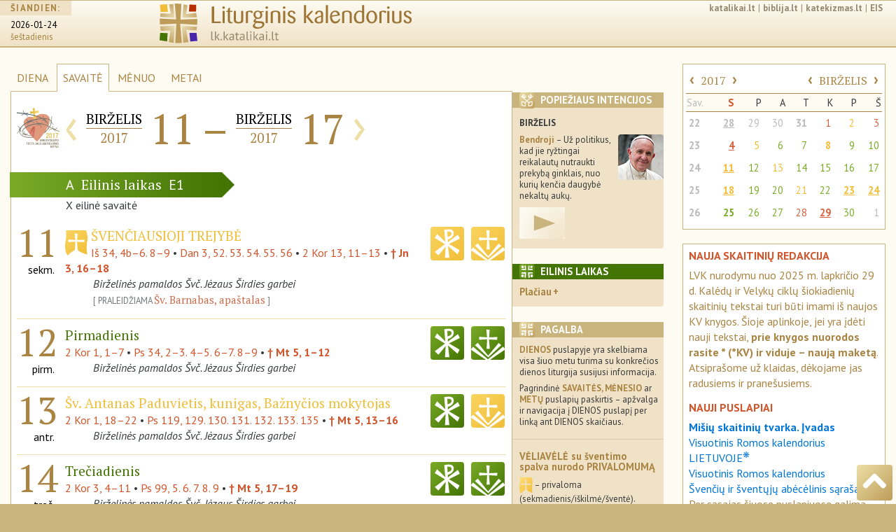

--- FILE ---
content_type: text/html; charset=UTF-8
request_url: https://lk.katalikai.lt/index.php?id=21&mt=2017&sv=24&mno=6&dno=12
body_size: 10820
content:
<!DOCTYPE html>
<html lang="lt">
  <head>
    <!-- Required meta tags always come first -->
    <base href="https://lk.katalikai.lt/">
    <meta charset="utf-8">
    <meta name="viewport" content="width=device-width, initial-scale=1, shrink-to-fit=no">
    <meta http-equiv="x-ua-compatible" content="ie=edge">

	<title>LK.katalikai.lt</title>
    <link href="project/liturginis-kalendorius.ico" rel="shortcut icon" type="image/x-icon">
	<link href='https://fonts.googleapis.com/css?family=PT+Sans:400,400italic,700,700italic|PT+Sans+Narrow:400,700|PT+Serif:400,400italic,700,700italic&subset=latin-ext' rel='stylesheet' type='text/css'>

	<!-- Bootstrap CSS -->
    <link rel="stylesheet" href="vendor/bs4/css/bootstrap.css">   
    <link rel="stylesheet" href="vendor/font-awesome/css/font-awesome.min.css">
	<link rel="stylesheet" href="project/css/lkalendorius.css">

	<style type="text/css">
	
	</style>

	<!-- Add a "gradient" class to all your elements that have a gradient, 
and add the following override to your HTML to complete the IE9 support: -->
	<!--[if gte IE 9]
		<style type="text/css">
		.gradient {
		filter: none;
		}
	</style>
<![endif]-->
<script async src="https://www.googletagmanager.com/gtag/js?id=UA-136775479-3"></script><script>window.dataLayer = window.dataLayer || [];function gtag(){dataLayer.push(arguments);}gtag("js", new Date());gtag('config', 'UA-136775479-3');</script>
  </head>

<body>
    <div class="container-fluid all">
        <header id="top" class="header">
            <!-- cia inc_header begin -->
            
<!-- INCLUDO po incl_header pradzia -->

        <div class="container-fluid">
            <div class="row">

		<div class="hidden-xs-down col-sm-2">
                    <div class="siandien">
                        <h5><span>ŠIANDIEN:</span></h5>
                        <p>
                            <span class="data">
                                <a href="http://lk.katalikai.lt">2026-01-24</a>
                            </span><br />
                            <span class="savdiena">šeštadienis</span>
                        </p>
                    </div>
		</div>
                
		<div class="col-xs-6 col-sm-8 col-md-6">
                    <div class="logo"><a href="/"><img src="project/img/liturginis-kalendorius_logo.svg" class="img-fluid"></a></div>
		</div>
                
		<div class="col-sm-1 col-md-4 hidden-md-down">
			<div class="links"><a href="http://katalikai.lt">katalikai.lt</a>|<a href="http://biblija.lt">biblija.lt</a>|<a href="https://katekizmas.lt">katekizmas.lt</a>|<a href="http://eis.katalikai.lt">EIS</a></div>
			<div class="clearfix"></div>
			<div class="paieska"><!--<img src="project/img/paieska.svg" class="icon_small">--></div>
		</div>
		<div class="col-xs-6 col-sm-2 col-md-4 hidden-lg-up">
			<!--<nav class="nav_header"><a href="" class="rudas kampai4">≡</a></nav>-->

<!-- Navigation pjd-->
		<!--<a id="menu-toggle" href="#" class="btn btn-meniu btn-lg toggle"><i class="fa fa-bars">≡</i></a>-->
			<nav class="nav_header"><a id="menu-toggle" href="#" class="rmeniu rudas kampai4 toggle" alt="meniu" title="meniu"><img class="icon_size" src="project/img/meniu-i.svg"></a></nav>
			<nav id="sidebar-wrapper">
				<ul class="sidebar-nav">
				<!--<a id="menu-close" href="#" class="btn btn-meniua btn-lg pull-right toggle">x<i class="fa fa-times"></i></a>-->
				<a id="menu-close" href="#" class="rmeniu_close rudas kampai4 pull-right toggle"><img class="icon_size" src="project/img/isjungti.svg" alt="Išjungti meniu" title="Išjungti meniu"></a>
				<li class="sidebar-brand">
				<a href="http://lk.katalikai.lt"  onclick = $("#menu-close").click(); >lk.katalikai.lt/siandien</a>
				</ul>

<!-- sidebar-nav_r  begin-->
		
            <div class="sidebar-nav_r">

		<div class="paieska"><!--<img src="project/img/paieska.svg" class="icon_small">--></div>
                
                <div id="calendar_place_side">
                </div>

		<h5 class="media-heading"><a  class="toggle-me" data-toggle="collapse" href="#liturginis-kalendorius-r" aria-expanded="false" aria-controls="liturginis-kalendorius-r"><img class="rudas kampai4 icon_media pull-left" src="project/img/lit-kalendorius-i.svg" alt="Apie liturginį katalikų kalendorių" title="Apie liturginį katalikų kalendorių. Įvadas"> Liturginis kalendorius</a></h5>
		<div class="collapse" id="liturginis-kalendorius-r">
			<ul class="nav">
				<li class="nav-item"><a class="nav-link" href="/lkalendorius/ivadas" onclick = $("#menu-close").click(); >Įvadas</a></li>
				<li class="nav-item"><a class="nav-link active" href="/lkalendorius/vrk_lt">Visuotinis Romos kalendorius LIETUVOJE</a></li>
				<li class="nav-item"><a class="nav-link" href="/lkalendorius/vrk">Visuotinis Romos kalendorius</a></li>
				<li class="nav-item"><a class="nav-link" href="/lkalendorius/kilnojamos-sventes">Kilnojamų švenčių lentelė</a></li>
                 <li class="nav-item"><a class="nav-link" href="/lkalendorius/dienu-pirmumo-lentele">Liturginių dienų pirmumo lentelė</a></li>
				<li class="nav-item"><a class="nav-link" href="/lkalendorius/maldavimu-dienos">Paskirtosios maldavimų dienos Lietuvoje</a></li>
				<li class="nav-item"><a class="nav-link" href="/lkalendorius/metai">Šventieji ir paskirtieji metai</a></li>
			</ul>
		</div><!-- .collapse end -->

		<div class="clearfix"></div>

		<h5 class="media-heading"><a class="toggle-me" data-toggle="collapse" href="#sventieji-r" aria-expanded="false" aria-controls="sventieji-r"><img class="rudas kampai4 icon_media pull-left" src="project/img/sventieji-i.svg" alt="Apie šventes ir šventuosius" title="Apie šventes ir šventuosius"> Šventės ir šventieji</a><br></h5>
		<div class="collapse" id="sventieji-r">
			<ul class="nav">
				<li class="nav-item"><a class="nav-link" href="/svent/abc"  onclick = $("#menu-close").click(); >Abėcėlinis sąrašas</a></li>
			</ul>
		</div><!-- .collapse end -->

		<div class="clearfix"></div>

		<hr class="linija">

		<h5 class="media-heading"><a class="toggle-me" data-toggle="collapse" href="#svetaine-r" aria-expanded="false" aria-controls="svetaine-r"><img class="rudas kampai4 icon_media pull-left" src="project/img/apie-svetaine.svg" alt="Apie svetainę. Projekto eiga" title="Apie svetainę. Projekto eiga"> Apie svetainę</a></h5>
		<div class="collapse" id="svetaine-r">
			<ul class="nav">
				<li class="nav-item"><a class="nav-link" href="/eiga" onclick = $("#menu-close").click(); >Projekto eiga</a></li>
				<li class="nav-item"><a class="nav-link" href="/santrumpos">Santrumpos ir ženklai</a></li>
				<li class="nav-item"><a class="nav-link" href="/puslapio-schema">Puslapio schema</a></li>
				<li class="nav-item"><a class="nav-link" href="/kurejai">Kūrėjai ir bendradarbiai</a></li>
				<li class="nav-item"><a class="nav-link" href="/remejai">Rėmėjai</a></li>
				<li class="nav-item"><a class="nav-link" href="/saltiniai-teises">Šaltiniai ir autorinės teisės</a></li>
				<li class="nav-item"><a class="nav-link" href="/logo">Svetainės logo</a></li>
			</ul>
		</div><!-- .collapse end -->

		<div class="clearfix"></div>

		<h5 class="media-heading"><a class="toggle-me" data-toggle="collapse" href="#leidiniai-r" aria-expanded="false" aria-controls="leidiniai-r"><img class="rudas kampai4 icon_media pull-left" src="project/img/bibliografija-i.svg" alt="Liturginiai leidiniai" title="Liturginiai leidiniai"> Liturginiai leidiniai</a></h5>
		<div class="collapse" id="leidiniai-r">
					<ul class="nav">
                        <li class="nav-item"><a class="nav-link" href="/leidiniai/misiolai" onclick = $("#menu-close").click(); >Mišiolai ir mišiolėliai</a></li>
						<li class="nav-item"><a class="nav-link" href="/leidiniai/apeigynai">Apeigynai</a></li>
						<li class="nav-item"><a class="nav-link" href="/leidiniai/brevijoriai">Brevijoriai</a></li>
						<li class="nav-item"><a class="nav-link" href="/leidiniai/maldynai">Maldynai</a></li>
						<li class="nav-item"><a class="nav-link" href="/leidiniai/giesmynai">Giesmynai</a></li>
						<li class="nav-item"><a class="nav-link" href="/leidiniai/kalendoriai">Kalendoriai</a></li>
						<li class="nav-item"><a class="nav-link" href="/leidiniai/vaikams">Periodinė ir vaikų literatūra</a></li>
						<li class="nav-item"><a class="nav-link" href="/leidiniai/lotynu">Pavyzdiniai leidimai lotynų kalba</a></li>
					</ul>
		</div><!-- .collapse end -->

		<div class="clearfix"></div>

		<h5 class="media-heading"><a class="toggle-me" data-toggle="collapse" href="#pagalba-r" aria-expanded="false" aria-controls="pagalba-r"><img class="rudas kampai4 icon_media pull-left" src="project/img/pagalba.svg" alt="Pagalba" title="Pagalba"> Pagalba</a></h5>
		<div class="collapse" id="pagalba-r">
			<ul class="nav">
				<li class="nav-item"><a class="nav-link" href="/pagalba/kaip-nurodyti" onclick = $("#menu-close").click(); >Kaip daryti nuorodas</a></li>
				<!--<li class="nav-item"><a class="nav-link" href="/index.php?id=27">Ką ir kaip įterpti savo svetainėje</a></li>-->
				<li class="nav-item"><a class="nav-link" href="/pagalba/senos-lenteles">Senosios skaitinių mėnesinės lentelės</a></li>
				<li class="nav-item"><a class="nav-link" href="/pagalba/bibliografija">Lietuvių bibliografija</a></li>
				<li class="nav-item"><a class="nav-link" href="/pagalba/saltiniai-internete">Šaltiniai internete</a></li>
			</ul>
		</div><!-- .collapse end -->

		<div class="clearfix"></div>

	      </div><!-- sidebar-nav_r end -->

    </nav><!-- #sidebar-wrapper end -->

<!-- Navigation pjd end-->

	      </div><!--- kolonele -->

	    </div><!-- row end -->
	 </div><!-- .container-fluid -->
<!-- INCLUDO incl_header end -->            <!-- cia incl_header end -->
        </header>

   <section class="dinamic savaite">
	<div class="row">
	  <div class="col-xs-12 col-sm-9 col-md-9 col-lg-7"><!-- div class="col-xs-12 col-sm-8 col-lg-7" -->
		<ul class="dinamic_meniu nav nav-tabs">
                    <li class="nav-item">
                        <a class="nav-link" href="/">DIENA</a>
                    </li>
                    <li class="nav-item">
                        <a class="nav-link active" href="/savaite">SAVAITĖ</a>
                    </li>
                    <li class="nav-item">
                        <a class="nav-link" href="/menuo">MĖNUO</a>
                    </li>
                    <li class="nav-item">
                        <a class="nav-link" href="/metai">METAI</a>
                    </li>
                    <li class="nav-item menesiukas">
                        <a class="nav-link" href="#"><img src="project/img/menesiukas.svg" class="icon_xxs"></a>
                    </li>
		</ul>

            <div class="remelis">

            <div class="datos_juosta">

                <div class="media">
                    <div class="media-left hidden-xs-down">
                        <div class="metu-icon_size"><div id="dedicated_carousel" class="carousel slide" data-ride="carousel" data-interval="2200"><div class="carousel-inner" role="listbox"><div class="carousel-item active"><a href="http://teofilius.lt" target="_blank"><img class="media-object metu-icon_size" style="padding-top: 14px; padding-bottom: 20px" src="project/img/paskirta/2017_teofiliaus-matulionio-metai_logo.svg" alt="2017 – Arkivyskupo Teofiliaus Matulionio metai" title="2017 – Arkivyskupo Teofiliaus Matulionio metai" /></a></div><div class="carousel-item"><img class="media-object metu-icon_size" src="project/img/paskirta/svc-jezaus-sirdis.png" alt="Birželis skirtas Švč. Jėzaus Širdies garbinimui" title="Birželis skirtas Švč. Jėzaus Širdies garbinimui" /></div><div class="carousel-item"><img class="media-object metu-icon_size" src="project/img/paskirta/trispalve-kaspinas.png" alt="Meldžiamės už Tėvynę Lietuvą" title="Meldžiamės už Tėvynę Lietuvą"></div></div></div></div>                        <!--<img class="media-object metu-icon_size" style="padding-top: 14px" src="project/img/paskirta/2017_teofiliaus-matulionio-metai_logo.svg" alt="2017 – Arkivyskupo Teofiliaus Matulionio metai" title="2017 – Arkivyskupo Teofiliaus Matulionio metai">-->
                        <!--<img class="media-object metu-icon_size" border="0" src="" alt="" title="">-->
                    </div>
                    <div class="media-body">
                         <table class="table_dinamic_data">
                            <tr>
                              <td>
                                <div class="dinamic_nav"><a href="/2017/savaite/23">‹</a></div>
                              </td>
                              <td class="paraste_left">
                                 <div class="dinamic_menuo sav">birželis</div>
                                 <div class="dinamic_metai sav">2017</div>
                              </td>
                              <td class="paraste_left">
                                  <div class="dinamic_diena">11</div>
                              </td>
                              <td class="paraste_left paraste_right"><div class="dinamic_diena">–</div></td>
                              <td class="paraste_right">
                                  <div class="dinamic_menuo sav">birželis</div>
                                  <div class="dinamic_metai sav">2017</div>
                              </td>
                              <td class="paraste_right">
                                  <div class="dinamic_diena">17</div>
                              </td>
                              <td>
                                  <div class="dinamic_nav"><a href="/2017/savaite/25">›</a></div>
                              </td>
                            </tr>
                        </table>
                    </div>
                </div><!-- .media end -->

            </div><!-- datos_juosta end -->
            
            
            <!-- ikoneliu_juosta responsive -->
            <div class="ikoneliu_juosta icon_display pull-right hidden-print">

                <!-- Nav tabs ikoneliu_juostai -->
                <ul class="nav nav-tabs pull-right" role="tablist">
                                        <li class="nav-item" role="presentation" ><a href="#intencijos" aria-controls="intencijos" role="tab" data-toggle="tab"><img src="project/img/intencijos-i.svg" class="rudas kampai4 icon_xs"></a></li>
                                        
                                        <li class="nav-item" role="presentation"><a href="#ordinary2x" aria-controls="ordinary2x" role="tab" data-toggle="tab"><img src="project/img/lit-kalendorius-i.svg" class="zalias kampai4 icon_xs"></a></li>
                                        
                    <li class="nav-item" role="presentation"><a href="#pagalba" aria-controls="pagalba" role="tab" data-toggle="tab"><img src="project/img/lit-kalendorius-i.svg" class="rudas kampai4 icon_xs"></a></li>
                    <li class="nav-item" role="presentation" class="active"><a href="#close_min" aria-controls="close_min" role="tab" data-toggle="tab"><img src="project/img/isjungti.svg" class="rusvai kampai4 icon_xs"></a></li>
                </ul>
                <div class="clearfix"></div>
                <!-- Tab panes ikoneliu_juostai -->
                <div class="tab-content">
			
			                        <div role="tabpanel" class="tab-pane" id="intencijos">
                            <div class="rudai"><img src="project/img/intencijos-i.svg" class="lipd_icon icon_xs rudas kampai4" /><h4>Popiežiaus intencijos</h4></div>
                                                                <p class="week_p-int_menuo"><b>Birželis</b></p>
                                    <p><img class="kampai4 lipd_foto" src="project/img/popieziaus_malda2.jpg" align="right"><strong>Bendroji</strong> – Už politikus, kad jie ryžtingai reikalautų nutraukti prekybą ginklais, nuo kurių kenčia daugybė nekaltų aukų.</p>

<p><a class="video-link" href="https://youtu.be/odTNBweUhuI" target="_blank"><img src="project/img/logo/video1.png" align=""></a></p>                        </div>
			                         
                                        <div role="tabpanel" class="tab-pane" id="ordinary2x">
                     <div class="zaliai">
                        <img src="project/img/lit-kalendorius-i.svg" class="lipd_icon icon_xs zalias kampai4" /><h4>Eilinis laikas<!-- x_laikas --></h4>
                    </div>                                                        
                     <p>Šalia savo specifinį pobūdį turinčių laikų metuose yra dar 33 ar 34 savaitės, kai Kristaus paslaptis švenčiama ne kuriuo nors išskirtiniu požiūriu, o tiesiog visa kartu, ypač sekmadieniais. Šis periodas vadinasi eilinis laikas. Eilinis laikas prasideda pirmadienį po sekmadienio, buvusio po sausio 6 dienos, ir baigiasi antradienį prieš Pelenų dieną; vėl prasideda pirmadienį po Sekminių ir baigiasi prieš I advento sekmadienio I Vakarinę (AC, 43–44).</p>                    </div>
                                        <div role="tabpanel" class="tab-pane" id="pagalba">
                    <div class="rudai"><img src="project/img/intencijos-i.svg" class="lipd_icon icon_xs rudas kampai4" /><h4>Pagalba</h4></div>
                    <!-- cia incl_legend begin -->
                    
<!-- INCLUDO incl_legend pradzia -->

					
					<p><strong>DIENOS</strong> puslapyje yra skelbiama visa šiuo metu turima su konkrečios dienos liturgija susijusi informacija.</p>
					<p>Pagrindinė <strong>SAVAITĖS, MĖNESIO</strong> ar <strong>METŲ</strong> puslapių paskirtis – apžvalga ir navigacija į DIENOS puslapį per linką ant DIENOS skaičiaus.</p>
<hr>
					<h5>VĖLIAVĖLĖ su šventimo spalva nurodo PRIVALOMUMĄ</h5>
					<p><img class="icon_xxs" src="project/img/isakyta-i-b.svg" > – privaloma (sekmadienis/iškilmė/šventė).</p>
					<p><img class="icon_xxs" src="project/img/veliavele-i-b.svg" > – neprivaloma <br>(SAVAITĖS, MĖNESIO ar METŲ lentelėse – iškilmė/šventė ar joms tolygios dienos).</p>
<hr>
					<h5>ŠVENTIMO PAVADINIMO STILIUS su savo spalva atspindi šventimo RANGĄ </h5>
					<p><span class="lit-pav caps">Didžiosiomis</span><br>
					– sekmadieniai, iškilmės;<br>
					– ir joms tolygūs liturginiai šventimai.</p>
					<p><span class="lit-pav svente">Mažomis Didžiosiomis</span><br>
					– šventės šiokiadieniais;<br>
					– šventėms tolygūs advento, gavėnios ir Kalėdų laiko šiokiadieniai.</p>
					<p><span class="lit-pav minejimas">Mažosiomis</span><br>
					– privalomi minėjimai;<br>
					– eilinio ar kito laiko šiokiadieniai.</p>
					<p><span class="lit-pav laisvas">Kursyvu</span><br>
					– laisvi minėjimai.</p>
					<p align="right"><a href="/puslapio-schema"><b>Plačiau</b> apie ženklus ir santrumpas »»</a></p>

<!-- INCLUDO incl_legend pabaiga -->                    <!-- cia incl_legend end -->
					</div>
                    <div role="tabpanel" class="tab-pane  active" id="close_min"></div>
			</div><!-- tab-content ikoneliu_juostai end -->

            </div><!-- ikoneliu_juosta responsive end -->

		<div class="clearfix"></div>

		<!-- SAVAITES gabalas -->
		        <div class="laikotarpio_juosta lzalias"><span class="sekm_raide">A</span><span class="laikotarpis">Eilinis laikas</span><span class="siok_raide">E1</span></div><!-- laikotarpio_juosta end -->
                                          <div class="laikotarpio_rod rod-zalia"></div>
                                          <div class="clearfix"></div><div class="paraste">X eilinė savaitė </div><div class="savaites_lentele"><div class="media "><!-- liturgine diena  --><div class="media-left diena_m">
                                        <a href="/2017/06/11">
                                            <div class="nodinamic_data">
                                                <div class="nodinamic_diena">11</div>
                                                <div class="nodinamic_savaitesd">sekm.</div>
                                            </div>
                                        </a>
                                      </div><div class="media-body"><div class="col-sm-10 col-md-9 col-lg-10"><div><p><img class="icon_small geltonas" src="project/img/isakyta-i.svg" alt="Liturginis šventimo pavadinimas" title="Liturginis šventimo pavadinimas"><span class="lit-pav geltona iskilme">Švenčiausioji Trejybė</span></p><p class="skaitiniai"><a href="http://biblija.lt/index.aspx?cmp=reading&doc=BiblijaRKK1998_Iš_34,4-6.8-9">Iš 34, 4b–6. 8–9</a> • <a href="http://biblija.lt/index.aspx?cmp=reading&doc=BiblijaRKK1998_Dan_3,52.53.54.55.56">Dan 3, 52. 53. 54. 55. 56</a> • <a href="http://biblija.lt/index.aspx?cmp=reading&doc=BiblijaRKK1998_2_Kor_13,11-13">2 Kor 13, 11–13</a> • <b><a href="http://biblija.lt/index.aspx?cmp=reading&doc=BiblijaRKK1998_Jn_3,16-18">†&nbsp;Jn 3, 16–18</a></b> </p><p class="paskirtoji">Birželinės pamaldos Švč. Jėzaus Širdies garbei</p><p class="praleisti">PRALEIDŽIAMA <span class="lit-pav raudona minejimas">Šv. Barnabas, apaštalas</span></p></div></div><!-- col-sm-7 col-md-7 col-lg-6 --><div class="col-sm-2 col-md-3 col-lg-2"> <!--<div class="col-sm-5 col-md-5 col-lg-6"> originalas-->
                                <div class="icons_menuo hidden-print"><a href="/_dls/_abc/a_trejybe.html"><img class="icon_size kampai4 geltonas" src="project/img/skaitiniai-i.svg" alt="Liturginiai Mišių skaitiniai" title="Liturginiai Mišių skaitiniai"></a><a href="https://vl.katalikai.lt/?data=2017-06-11"><img class="icon_size kampai4 geltonas" src="project/img/psalmes-i.svg" alt="Valandų liturgija" title="Valandų liturgija"></a></div></div></div><!-- .media-body end --></div><!-- .media liturgine diena end --><div class="media "><!-- liturgine diena  --><div class="media-left diena_m">
                                        <a href="/2017/06/12">
                                            <div class="nodinamic_data">
                                                <div class="nodinamic_diena">12</div>
                                                <div class="nodinamic_savaitesd">pirm.</div>
                                            </div>
                                        </a>
                                      </div><div class="media-body"><div class="col-sm-10 col-md-9 col-lg-10"><div><p><span class="lit-pav zalia ">Pirmadienis</span></p><p class="skaitiniai"><a href="http://biblija.lt/index.aspx?cmp=reading&doc=BiblijaRKK1998_2_Kor_1,1-7">2 Kor 1, 1–7</a> • <a href="http://biblija.lt/index.aspx?cmp=reading&doc=BiblijaRKK1998_Ps_34,2-3.4-5.6-7.8-9">Ps 34, 2–3. 4–5. 6–7. 8–9</a> • <b><a href="http://biblija.lt/index.aspx?cmp=reading&doc=BiblijaRKK1998_Mt_5,1-12">†&nbsp;Mt 5, 1–12</a></b> </p><p class="paskirtoji">Birželinės pamaldos Švč. Jėzaus Širdies garbei</p></div></div><!-- col-sm-7 col-md-7 col-lg-6 --><div class="col-sm-2 col-md-3 col-lg-2"> <!--<div class="col-sm-5 col-md-5 col-lg-6"> originalas-->
                                <div class="icons_menuo hidden-print"><a href="/_dls/e1/e1_10eil_1.html"><img class="icon_size kampai4 zalias" src="project/img/skaitiniai-i.svg" alt="Liturginiai Mišių skaitiniai" title="Liturginiai Mišių skaitiniai"></a><a href="https://vl.katalikai.lt/?data=2017-06-12"><img class="icon_size kampai4 zalias" src="project/img/psalmes-i.svg" alt="Valandų liturgija" title="Valandų liturgija"></a></div></div></div><!-- .media-body end --></div><!-- .media liturgine diena end --><div class="media "><!-- liturgine diena  --><div class="media-left diena_m">
                                        <a href="/2017/06/13">
                                            <div class="nodinamic_data">
                                                <div class="nodinamic_diena">13</div>
                                                <div class="nodinamic_savaitesd">antr.</div>
                                            </div>
                                        </a>
                                      </div><div class="media-body"><div class="col-sm-10 col-md-9 col-lg-10"><div><p><span class="lit-pav geltona minejimas">Šv. Antanas Paduvietis, kunigas, Bažnyčios mokytojas</span></p><p class="skaitiniai"><a href="http://biblija.lt/index.aspx?cmp=reading&doc=BiblijaRKK1998_2_Kor_1,18-22">2 Kor 1, 18–22</a> • <a href="http://biblija.lt/index.aspx?cmp=reading&doc=BiblijaRKK1998_Ps_119,129.130.131.132.133.135">Ps 119, 129. 130. 131. 132. 133. 135</a> • <b><a href="http://biblija.lt/index.aspx?cmp=reading&doc=BiblijaRKK1998_Mt_5,13-16">†&nbsp;Mt 5, 13–16</a></b> </p><p class="paskirtoji">Birželinės pamaldos Švč. Jėzaus Širdies garbei</p></div></div><!-- col-sm-7 col-md-7 col-lg-6 --><div class="col-sm-2 col-md-3 col-lg-2"> <!--<div class="col-sm-5 col-md-5 col-lg-6"> originalas-->
                                <div class="icons_menuo hidden-print"><a href="/_dls/e1/e1_10eil_2.html"><img class="icon_size kampai4 zalias" src="project/img/skaitiniai-i.svg" alt="Liturginiai Mišių skaitiniai" title="Liturginiai Mišių skaitiniai"></a><a href="https://vl.katalikai.lt/?data=2017-06-13"><img class="icon_size kampai4 geltonas" src="project/img/psalmes-i.svg" alt="Valandų liturgija" title="Valandų liturgija"></a></div></div></div><!-- .media-body end --></div><!-- .media liturgine diena end --><div class="media "><!-- liturgine diena  --><div class="media-left diena_m">
                                        <a href="/2017/06/14">
                                            <div class="nodinamic_data">
                                                <div class="nodinamic_diena">14</div>
                                                <div class="nodinamic_savaitesd">treč.</div>
                                            </div>
                                        </a>
                                      </div><div class="media-body"><div class="col-sm-10 col-md-9 col-lg-10"><div><p><span class="lit-pav zalia ">Trečiadienis</span></p><p class="skaitiniai"><a href="http://biblija.lt/index.aspx?cmp=reading&doc=BiblijaRKK1998_2_Kor_3,4-11">2 Kor 3, 4–11</a> • <a href="http://biblija.lt/index.aspx?cmp=reading&doc=BiblijaRKK1998_Ps_99,5.6.7.8.9">Ps 99, 5. 6. 7. 8. 9</a> • <b><a href="http://biblija.lt/index.aspx?cmp=reading&doc=BiblijaRKK1998_Mt_5,17-19">†&nbsp;Mt 5, 17–19</a></b> </p><p class="paskirtoji">Birželinės pamaldos Švč. Jėzaus Širdies garbei<br />Gedulo ir vilties diena</p></div></div><!-- col-sm-7 col-md-7 col-lg-6 --><div class="col-sm-2 col-md-3 col-lg-2"> <!--<div class="col-sm-5 col-md-5 col-lg-6"> originalas-->
                                <div class="icons_menuo hidden-print"><a href="/_dls/e1/e1_10eil_3.html"><img class="icon_size kampai4 zalias" src="project/img/skaitiniai-i.svg" alt="Liturginiai Mišių skaitiniai" title="Liturginiai Mišių skaitiniai"></a><a href="https://vl.katalikai.lt/?data=2017-06-14"><img class="icon_size kampai4 zalias" src="project/img/psalmes-i.svg" alt="Valandų liturgija" title="Valandų liturgija"></a></div></div></div><!-- .media-body end --></div><!-- .media liturgine diena end --><div class="media "><!-- liturgine diena  --><div class="media-left diena_m">
                                        <a href="/2017/06/15">
                                            <div class="nodinamic_data">
                                                <div class="nodinamic_diena">15</div>
                                                <div class="nodinamic_savaitesd">ketv.</div>
                                            </div>
                                        </a>
                                      </div><div class="media-body"><div class="col-sm-10 col-md-9 col-lg-10"><div><p><span class="lit-pav zalia ">Ketvirtadienis</span></p><p class="skaitiniai"><a href="http://biblija.lt/index.aspx?cmp=reading&doc=BiblijaRKK1998_2_Kor_3,15-18;4,1.3-6">2 Kor 3, 15–4, 1. 3–6</a> • <a href="http://biblija.lt/index.aspx?cmp=reading&doc=BiblijaRKK1998_Ps_85,9-10.11-12.13-14">Ps 85, 9ab–10. 11–12. 13–14</a> • <b><a href="http://biblija.lt/index.aspx?cmp=reading&doc=BiblijaRKK1998_Mt_5,20-26">†&nbsp;Mt 5, 20–26</a></b> </p><p class="paskirtoji">Birželinės pamaldos Švč. Jėzaus Širdies garbei</p></div></div><!-- col-sm-7 col-md-7 col-lg-6 --><div class="col-sm-2 col-md-3 col-lg-2"> <!--<div class="col-sm-5 col-md-5 col-lg-6"> originalas-->
                                <div class="icons_menuo hidden-print"><a href="/_dls/e1/e1_10eil_4.html"><img class="icon_size kampai4 zalias" src="project/img/skaitiniai-i.svg" alt="Liturginiai Mišių skaitiniai" title="Liturginiai Mišių skaitiniai"></a><a href="https://vl.katalikai.lt/?data=2017-06-15"><img class="icon_size kampai4 zalias" src="project/img/psalmes-i.svg" alt="Valandų liturgija" title="Valandų liturgija"></a></div></div></div><!-- .media-body end --></div><!-- .media liturgine diena end --><div class="media "><!-- liturgine diena  --><div class="media-left diena_m">
                                        <a href="/2017/06/16">
                                            <div class="nodinamic_data">
                                                <div class="nodinamic_diena">16</div>
                                                <div class="nodinamic_savaitesd">penkt.</div>
                                            </div>
                                        </a>
                                      </div><div class="media-body"><div class="col-sm-10 col-md-9 col-lg-10"><div><p><span class="lit-pav zalia ">Penktadienis</span></p><p class="skaitiniai"><a href="http://biblija.lt/index.aspx?cmp=reading&doc=BiblijaRKK1998_2_Kor_4,7-15">2 Kor 4, 7–15</a> • <a href="http://biblija.lt/index.aspx?cmp=reading&doc=BiblijaRKK1998_Ps_116,10-11.15-16.17-18">Ps 116, 10–11. 15–16. 17–18</a> • <b><a href="http://biblija.lt/index.aspx?cmp=reading&doc=BiblijaRKK1998_Mt_5,27-32">†&nbsp;Mt 5, 27–32</a></b> </p><p class="paskirtoji">Birželinės pamaldos Švč. Jėzaus Širdies garbei</p></div></div><!-- col-sm-7 col-md-7 col-lg-6 --><div class="col-sm-2 col-md-3 col-lg-2"> <!--<div class="col-sm-5 col-md-5 col-lg-6"> originalas-->
                                <div class="icons_menuo hidden-print"><a href="/_dls/e1/e1_10eil_5.html"><img class="icon_size kampai4 zalias" src="project/img/skaitiniai-i.svg" alt="Liturginiai Mišių skaitiniai" title="Liturginiai Mišių skaitiniai"></a><a href="https://vl.katalikai.lt/?data=2017-06-16"><img class="icon_size kampai4 zalias" src="project/img/psalmes-i.svg" alt="Valandų liturgija" title="Valandų liturgija"></a></div></div></div><!-- .media-body end --></div><!-- .media liturgine diena end --><div class="media "><!-- liturgine diena  --><div class="media-left diena_m">
                                        <a href="/2017/06/17">
                                            <div class="nodinamic_data">
                                                <div class="nodinamic_diena">17</div>
                                                <div class="nodinamic_savaitesd">šešt.</div>
                                            </div>
                                        </a>
                                      </div><div class="media-body"><div class="col-sm-10 col-md-9 col-lg-10"><div><p><span class="lit-pav zalia ">Šeštadienis</span></p><p class="skaitiniai"><a href="http://biblija.lt/index.aspx?cmp=reading&doc=BiblijaRKK1998_2_Kor_5,14-21">2 Kor 5, 14–21</a> • <a href="http://biblija.lt/index.aspx?cmp=reading&doc=BiblijaRKK1998_Ps_103,1-2.3-4.8-9.11-12">Ps 103, 1–2. 3–4. 8–9. 11–12</a> • <b><a href="http://biblija.lt/index.aspx?cmp=reading&doc=BiblijaRKK1998_Mt_5,33-37">†&nbsp;Mt 5, 33–37</a></b> </p><p class="paskirtoji">Birželinės pamaldos Švč. Jėzaus Širdies garbei</p><p>ARBA <span class="lit-pav geltona laisvas">Švč. Mergelės Marijos šeštadienio minėjimas</span></p></div></div><!-- col-sm-7 col-md-7 col-lg-6 --><div class="col-sm-2 col-md-3 col-lg-2"> <!--<div class="col-sm-5 col-md-5 col-lg-6"> originalas-->
                                <div class="icons_menuo hidden-print"><a href="/_dls/e1/e1_10eil_6.html"><img class="icon_size kampai4 zalias" src="project/img/skaitiniai-i.svg" alt="Liturginiai Mišių skaitiniai" title="Liturginiai Mišių skaitiniai"></a><a href="https://vl.katalikai.lt/?data=2017-06-17"><img class="icon_size kampai4 zalias" src="project/img/psalmes-i.svg" alt="Valandų liturgija" title="Valandų liturgija"></a></div></div></div><!-- .media-body end --></div><!-- .media liturgine diena end --></div><!-- savaites_lentele --><!-- SAVAITES gabalas END -->

                                    
            </div><!-- remelis end -->
	  </div><!-- pagrindine kolonele end -->

	  <div class="hidden-xs-down col-sm-3 col-md-3 col-lg-2"><!-- div class="hidden-xs-down col-sm-4 col-lg-2" -->
                        		<div class="lipdukas kampai2 p-intencijos">
			<div class="rudai"><img src="project/img/intencijos-i.svg" class="lipd_icon icon_xs rudas kampai4" /><h4>Popiežiaus intencijos</h4></div>

                         
                                        <p class="week_p-int_menuo"><b>Birželis</b></p>

                                        <p><img class="kampai4 lipd_foto" src="project/img/popieziaus_malda2.jpg" align="right"><strong>Bendroji</strong> – Už politikus, kad jie ryžtingai reikalautų nutraukti prekybą ginklais, nuo kurių kenčia daugybė nekaltų aukų.</p>

<p><a class="video-link" href="https://youtu.be/odTNBweUhuI" target="_blank"><img src="project/img/logo/video1.png" align=""></a></p></div><!-- .lipdukas end -->
                            		<div class="lipdukas kampai2">
                    <div class="zaliai">
                        <img src="project/img/lit-kalendorius-i.svg" class="lipd_icon icon_xs zalias kampai4" /><h4>Eilinis laikas<!-- x_laikas --></h4>
                    </div>
                    <h5><a class="toggle-me" data-toggle="collapse" href="#ordinary2" aria-expanded="false" aria-controls="ordinary2">Plačiau</a></h5>

                    <div class="collapse" id="ordinary2">
                                            <p>Šalia savo specifinį pobūdį turinčių laikų metuose yra dar 33 ar 34 savaitės, kai Kristaus paslaptis švenčiama ne kuriuo nors išskirtiniu požiūriu, o tiesiog visa kartu, ypač sekmadieniais. Šis periodas vadinasi eilinis laikas. Eilinis laikas prasideda pirmadienį po sekmadienio, buvusio po sausio 6 dienos, ir baigiasi antradienį prieš Pelenų dieną; vėl prasideda pirmadienį po Sekminių ir baigiasi prieš I advento sekmadienio I Vakarinę (AC, 43–44).</p>
                    </div><!-- #x_laikas .collapse --> 
                 </div><!-- .lipdukas end -->
                            			
			<div class="lipdukas kampai2">
                    <div class="rudai">
                        <img src="project/img/lit-kalendorius-i.svg" class="lipd_icon icon_xs rudas kampai4" /><h4>PAGALBA</h4>
                    </div>
            <!-- cia incl_legend begin -->
            
<!-- INCLUDO incl_legend pradzia -->

					
					<p><strong>DIENOS</strong> puslapyje yra skelbiama visa šiuo metu turima su konkrečios dienos liturgija susijusi informacija.</p>
					<p>Pagrindinė <strong>SAVAITĖS, MĖNESIO</strong> ar <strong>METŲ</strong> puslapių paskirtis – apžvalga ir navigacija į DIENOS puslapį per linką ant DIENOS skaičiaus.</p>
<hr>
					<h5>VĖLIAVĖLĖ su šventimo spalva nurodo PRIVALOMUMĄ</h5>
					<p><img class="icon_xxs" src="project/img/isakyta-i-b.svg" > – privaloma (sekmadienis/iškilmė/šventė).</p>
					<p><img class="icon_xxs" src="project/img/veliavele-i-b.svg" > – neprivaloma <br>(SAVAITĖS, MĖNESIO ar METŲ lentelėse – iškilmė/šventė ar joms tolygios dienos).</p>
<hr>
					<h5>ŠVENTIMO PAVADINIMO STILIUS su savo spalva atspindi šventimo RANGĄ </h5>
					<p><span class="lit-pav caps">Didžiosiomis</span><br>
					– sekmadieniai, iškilmės;<br>
					– ir joms tolygūs liturginiai šventimai.</p>
					<p><span class="lit-pav svente">Mažomis Didžiosiomis</span><br>
					– šventės šiokiadieniais;<br>
					– šventėms tolygūs advento, gavėnios ir Kalėdų laiko šiokiadieniai.</p>
					<p><span class="lit-pav minejimas">Mažosiomis</span><br>
					– privalomi minėjimai;<br>
					– eilinio ar kito laiko šiokiadieniai.</p>
					<p><span class="lit-pav laisvas">Kursyvu</span><br>
					– laisvi minėjimai.</p>
					<p align="right"><a href="/puslapio-schema"><b>Plačiau</b> apie ženklus ir santrumpas »»</a></p>

<!-- INCLUDO incl_legend pabaiga -->            <!-- cia incl_legend end -->

			</div><!-- .lipdukas end -->
			<br>

                        </div><!-- lipdukai-visi end -->

	  <div class="hidden-md-down col-lg-3">

            <div class="menesiukas_side" id="calendar_box" data-yr-cur="2026" data-mn-cur="1" data-day-cur="24">
                <table class="table">
               <tbody>
    
        <tr  class="acal_nav">
            <th colspan="3">
                <a href="#" id="yr_prev" class="acal_nav-r" data-yr-prev="2016" data-mn-prev="6" data-day-prev="12">‹</a>
                <a href="index.php?id=23&mt=2017&mno=6&dno=12" class="mm">2017</a>
                <a href="#" id="yr_next" class="acal_nav-r" data-yr-next="2018" data-mn-next="6" data-day-next="12">›</a>
            </th>
            <th colspan="5" style="text-align: right">
                <a href="#" id="mn_prev" class="acal_nav-r" data-yrm-prev="2017" data-mnm-prev="5" data-daym-prev="12">‹</a>
                <a href="index.php?id=22&mt=2017&mn=6&dno=12" class="mm">BIRŽELIS</a>
                <a href="#" id="mn_next" class="acal_nav-r" data-yrm-next="2017" data-mnm-next="7" data-daym-next="12">›</a>
            </th>
        </tr>
        <tr>
            <td class="apav asav">Sav.</th>
            <td class="apav s8"><b>S</b></th>
            <td class="apav">P</th>
            <td class="apav">A</th>
	    <td class="apav">T</th>
            <td class="apav">K</th>
            <td class="apav">P</th>
	    <td class="apav">Š</th>
        </tr><tr><th scope="row" class="asav"><a href="index.php?id=21&mt=2017&sv=22&mno=5&dno=29">22</a></th><td class="s8 kitasm"><a href="/2017/05/28" class=" geltona iskilme has-tether" data-toggle="tooltip" data-placement="left" data-html="true" class="red-tooltip" title="Kristaus Žengimas į dangų (Šeštinės). Iškilmė">28</a></td><td class=" kitasm"><a href="/2017/05/29" class=" geltona  has-tether" data-toggle="tooltip" data-placement="left" data-html="true" class="red-tooltip" title="Pirmadienis. Velykų laiko šiokiadienis">29</a></td><td class=" kitasm"><a href="/2017/05/30" class=" geltona  has-tether" data-toggle="tooltip" data-placement="left" data-html="true" class="red-tooltip" title="Antradienis. Velykų laiko šiokiadienis">30</a></td><td class=" kitasm"><a href="/2017/05/31" class=" geltona svente has-tether" data-toggle="tooltip" data-placement="left" data-html="true" class="red-tooltip" title="Švč. Mergelės Marijos Apsilankymas. Šventė">31</a></td><td ><a href="/2017/06/01" class=" raudona minejimas has-tether" data-toggle="tooltip" data-placement="left" data-html="true" class="red-tooltip" title="Šv. Justinas, kankinys. Privalomas minėjimas">1</a></td><td ><a href="/2017/06/02" class=" geltona  has-tether" data-toggle="tooltip" data-placement="left" data-html="true" class="red-tooltip" title="Penktadienis. Velykų laiko šiokiadienis">2</a></td><td ><a href="/2017/06/03" class=" raudona minejimas has-tether" data-toggle="tooltip" data-placement="left" data-html="true" class="red-tooltip" title="Šv. Karolis Luanga ir jo draugai, kankiniai. Privalomas minėjimas">3</a></td></tr><tr><th scope="row" class="asav"><a href="index.php?id=21&mt=2017&sv=23&mno=6&dno=5">23</a></th><td class="s8 "><a href="/2017/06/04" class=" raudona iskilme has-tether" data-toggle="tooltip" data-placement="left" data-html="true" class="red-tooltip" title="Šventosios Dvasios Atsiuntimas (Sekminės). Iškilmė">4</a></td><td ><a href="/2017/06/05" class=" geltona minejimas has-tether" data-toggle="tooltip" data-placement="left" data-html="true" class="red-tooltip" title="Švč. Mergelė Marija, Bažnyčios Motina. Privalomas minėjimas">5</a></td><td ><a href="/2017/06/06" class=" zalia  has-tether" data-toggle="tooltip" data-placement="left" data-html="true" class="red-tooltip" title="Antradienis. Eilinis šiokiadienis">6</a></td><td ><a href="/2017/06/07" class=" zalia  has-tether" data-toggle="tooltip" data-placement="left" data-html="true" class="red-tooltip" title="Trečiadienis. Eilinis šiokiadienis">7</a></td><td ><a href="/2017/06/08" class=" geltona svente has-tether" data-toggle="tooltip" data-placement="left" data-html="true" class="red-tooltip" title="Mūsų Viešpats Jėzus Kristus, Aukščiausiasis ir Amžinasis Kunigas. Šventė">8</a></td><td ><a href="/2017/06/09" class=" zalia  has-tether" data-toggle="tooltip" data-placement="left" data-html="true" class="red-tooltip" title="Penktadienis. Eilinis šiokiadienis">9</a></td><td ><a href="/2017/06/10" class=" zalia  has-tether" data-toggle="tooltip" data-placement="left" data-html="true" class="red-tooltip" title="Šeštadienis. Eilinis šiokiadienis">10</a></td></tr><tr><th scope="row" class="asav"><a href="index.php?id=21&mt=2017&sv=24&mno=6&dno=12">24</a></th><td class="s8 "><a href="/2017/06/11" class=" geltona iskilme has-tether" data-toggle="tooltip" data-placement="left" data-html="true" class="red-tooltip" title="Švenčiausioji Trejybė. Iškilmė">11</a></td><td ><a href="/2017/06/12" class=" zalia  has-tether" data-toggle="tooltip" data-placement="left" data-html="true" class="red-tooltip" title="Pirmadienis. Eilinis šiokiadienis">12</a></td><td ><a href="/2017/06/13" class=" geltona minejimas has-tether" data-toggle="tooltip" data-placement="left" data-html="true" class="red-tooltip" title="Šv. Antanas Paduvietis, kunigas, Bažnyčios mokytojas. Privalomas minėjimas">13</a></td><td ><a href="/2017/06/14" class=" zalia  has-tether" data-toggle="tooltip" data-placement="left" data-html="true" class="red-tooltip" title="Trečiadienis. Eilinis šiokiadienis">14</a></td><td ><a href="/2017/06/15" class=" zalia  has-tether" data-toggle="tooltip" data-placement="left" data-html="true" class="red-tooltip" title="Ketvirtadienis. Eilinis šiokiadienis">15</a></td><td ><a href="/2017/06/16" class=" zalia  has-tether" data-toggle="tooltip" data-placement="left" data-html="true" class="red-tooltip" title="Penktadienis. Eilinis šiokiadienis">16</a></td><td ><a href="/2017/06/17" class=" zalia  has-tether" data-toggle="tooltip" data-placement="left" data-html="true" class="red-tooltip" title="Šeštadienis. Eilinis šiokiadienis">17</a></td></tr><tr><th scope="row" class="asav"><a href="index.php?id=21&mt=2017&sv=25&mno=6&dno=19">25</a></th><td class="s8 "><a href="/2017/06/18" class=" geltona iskilme has-tether" data-toggle="tooltip" data-placement="left" data-html="true" class="red-tooltip" title="Švč. Kristaus Kūnas ir Kraujas (Devintinės). Iškilmė">18</a></td><td ><a href="/2017/06/19" class=" zalia  has-tether" data-toggle="tooltip" data-placement="left" data-html="true" class="red-tooltip" title="Pirmadienis. Eilinis šiokiadienis">19</a></td><td ><a href="/2017/06/20" class=" zalia  has-tether" data-toggle="tooltip" data-placement="left" data-html="true" class="red-tooltip" title="Antradienis. Eilinis šiokiadienis">20</a></td><td ><a href="/2017/06/21" class=" geltona minejimas has-tether" data-toggle="tooltip" data-placement="left" data-html="true" class="red-tooltip" title="Šv. Aloyzas Gonzaga, vienuolis. Privalomas minėjimas">21</a></td><td ><a href="/2017/06/22" class=" zalia  has-tether" data-toggle="tooltip" data-placement="left" data-html="true" class="red-tooltip" title="Ketvirtadienis. Eilinis šiokiadienis">22</a></td><td ><a href="/2017/06/23" class=" geltona iskilme has-tether" data-toggle="tooltip" data-placement="left" data-html="true" class="red-tooltip" title="Švč. Jėzaus Širdis. Iškilmė">23</a></td><td ><a href="/2017/06/24" class=" geltona iskilme has-tether" data-toggle="tooltip" data-placement="left" data-html="true" class="red-tooltip" title="Šv. Jono Krikštytojo Gimimas. Iškilmė">24</a></td></tr><tr><th scope="row" class="asav"><a href="index.php?id=21&mt=2017&sv=26&mno=6&dno=26">26</a></th><td class="s8 "><a href="/2017/06/25" class=" zalia caps has-tether" data-toggle="tooltip" data-placement="left" data-html="true" class="red-tooltip" title="XII eilinis sekmadienis">25</a></td><td ><a href="/2017/06/26" class=" zalia  has-tether" data-toggle="tooltip" data-placement="left" data-html="true" class="red-tooltip" title="Pirmadienis. Eilinis šiokiadienis">26</a></td><td ><a href="/2017/06/27" class=" zalia  has-tether" data-toggle="tooltip" data-placement="left" data-html="true" class="red-tooltip" title="Antradienis. Eilinis šiokiadienis">27</a></td><td ><a href="/2017/06/28" class=" raudona minejimas has-tether" data-toggle="tooltip" data-placement="left" data-html="true" class="red-tooltip" title="Šv. Ireniejus, vyskupas, kankinys. Privalomas minėjimas">28</a></td><td ><a href="/2017/06/29" class=" raudona iskilme has-tether" data-toggle="tooltip" data-placement="left" data-html="true" class="red-tooltip" title="Šv. Petras ir Paulius, apaštalai. Iškilmė">29</a></td><td ><a href="/2017/06/30" class=" zalia  has-tether" data-toggle="tooltip" data-placement="left" data-html="true" class="red-tooltip" title="Penktadienis. Eilinis šiokiadienis">30</a></td><td class=" kitasm"><a href="/2017/07/01" class=" zalia  has-tether" data-toggle="tooltip" data-placement="left" data-html="true" class="red-tooltip" title="Šeštadienis. Eilinis šiokiadienis">1</a></td></tr></tbody></table>            </div>
              
	    <aside class="aside">
	      <!-- cia incl_aside begin -->
			
<!-- INCLUDO incl_aside pradzia -->

		<div class="aktualijos_side">

            <h6><b style="color:#d1542a">NAUJA SKAITINIŲ REDAKCIJA </b></h6>
            <p>LVK nurodymu nuo 2025 m. lapkričio 29 d. Kalėdų ir Velykų ciklų šiokiadienių skaitinių tekstai turi būti imami iš naujos KV knygos. Šioje aplinkoje, jei yra įdėti nauji tekstai, <b>prie knygos nuorodos rasite * (*KV) ir viduje – naują maketą</b>. Atsiprašome už klaidas, dėkojame jas radusiems ir pranešusiems.</p>

			<h6><b style="color:#d1542a">NAUJI PUSLAPIAI</b></h6>
            <p><a href="/skaitiniai/ivadas"><b>Mišių skaitinių tvarka. Įvadas</b></a><br />
            <a href="/lkalendorius/vrk_lt">Visuotinis Romos kalendorius LIETUVOJE<sup>❋</sup></a><br />
            <a href="/lkalendorius/vrk">Visuotinis Romos kalendorius</a><br /> 
            <a href="/svent/abc">Švenčių ir šventųjų abėcėlinis sąrašas</a><br>
            Per sąsajas šiuose puslapiuose galima patekti į konkrečiai šventei ar šventajam skirtą puslapį, pvz. <a href="/09-08/svc-marijos-gimimas">Švč . M. Marijos Gimimas</a>.</p>
            <h6><b>PRADEDANTIEMS</b></h6>
			<p>Naršyti galima <b>2000-01-01 iki 2037-01-01</b>.<br />
			Išsamiai apie dienos liturgiją – DIENOS puslapyje. Kitos lentelės skirtos apžvalgai.<br />
			Jums gali praversti <a href="/puslapio-schema">LK dienos puslapio schema</a>.</p> 
		
		</div>
		<nav class="nav_side">
		
			<div class="media">
				<div class="media-left">
					<a href="#">
				    <img class="media-object rudas kampai4 nav_icon img-fluid" src="project/img/lit-kalendorius-i.svg" alt="Apie liturginį katalikų kalendorių" title="Apie liturginį katalikų kalendorių. Įvadas">
					</a>
				</div>
				<div class="media-body">
					<h5 class="media-heading"><a  class="toggle-me" data-toggle="collapse" href="#liturginis-kalendorius" aria-expanded="false" aria-controls="liturginis-kalendorius">Liturginis kalendorius</a></h5>
					<div class="collapse" id="liturginis-kalendorius">
					<ul class="nav">
						<li class="nav-item"><a class="nav-link" href="/lkalendorius/ivadas">Įvadas</a></li>
						<li class="nav-item"><a class="nav-link active" href="/lkalendorius/vrk_lt">Visuotinis Romos kalendorius LIETUVOJE</a></li>
						<li class="nav-item"><a class="nav-link" href="/lkalendorius/vrk">Visuotinis Romos kalendorius</a></li>
						<li class="nav-item"><a class="nav-link" href="/lkalendorius/kilnojamos-sventes">Kilnojamų švenčių lentelė</a></li>
						<li class="nav-item"><a class="nav-link" href="/lkalendorius/dienu-pirmumo-lentele">Liturginių dienų pirmumo lentelė</a></li>
                        <li class="nav-item"><a class="nav-link" href="/lkalendorius/maldavimu-dienos">Paskirtosios maldavimų dienos Lietuvoje</a></li>
						<li class="nav-item"><a class="nav-link" href="/lkalendorius/metai">Šventieji ir paskirtieji metai</a></li>
					</ul>
					</div>
				</div>
			</div><!-- .media end -->

			<div class="media">
				<div class="media-left">
					<a href="#">
				    <img class="media-object rudas kampai4 nav_icon img-fluid" src="project/img/sventieji-i.svg" alt="Apie šventes ir šventuosius" title="Apie šventes ir šventuosius. Įvadas">
					</a>
				</div>
				<div class="media-body">
					<h5 class="media-heading"><a class="toggle-me" data-toggle="collapse" href="#sventieji" aria-expanded="false" aria-controls="sventieji">Šventės ir šventieji</a></h5>
					<div class="collapse" id="sventieji">
					<ul class="nav">
						<!--li class="nav-item"><a class="nav-link" href="/svent/ivadas">Įvadas</a></li-->
						<!--li class="nav-item"><a class="nav-link" href="">Kalendorinis sąrašas</a></li-->
						<li class="nav-item"><a class="nav-link" href="/svent/abc">Abėcėlinis sąrašas ir šventimo data</a></li>
					</ul>
					</div>
				</div>
			</div><!-- .media end -->

			<div class="media">
				<div class="media-left">
					<a href="#">
				    <img class="media-object rudas kampai4 nav_icon img-fluid" src="project/img/skaitiniai-i.svg" alt="Apie Mišių skaitinius" title="Apie Mišių skaitinius. Įvadas">
					</a>
				</div>
				<div class="media-body">
					<h5 class="media-heading"><a class="toggle-me" data-toggle="collapse" href="#skaitiniai" aria-expanded="false" aria-controls="skaitiniai">Skaitiniai</a></h5>
					<div class="collapse" id="skaitiniai">
					<ul class="nav">
						<li class="nav-item"><a class="nav-link" href="/skaitiniai/ivadas">MIšių skaitinių tvarka. Įvadas</a></li>
					</ul>
					</div>
				</div>
			</div><!-- .media end -->

			<div class="media">
				<div class="media-left">
					<a href="#">
				    <img class="media-object rudas kampai4 nav_icon img-fluid" src="project/img/misios-i.svg" alt="Apie Mišių maldas" title="Apie Mišių maldas. Įvadas">
					</a>
				</div>
				<div class="media-body">
					<h5 class="media-heading"><a class="toggle-me" data-toggle="collapse" href="#misios" aria-expanded="false" aria-controls="misios">Mišios</a></h5>
					<div class="collapse" id="misios">
					<ul class="nav">
						<li class="nav-item"><a class="nav-link" href="/misios/ivadas">Įvadas</a></li>
					</ul>
					</div>
				</div>
			</div><!-- .media end -->

			<div class="media">
				<div class="media-left">
					<a href="#">
				    <img class="media-object rudas kampai4 nav_icon img-fluid" src="project/img/maldavimai-i.svg" alt="Apie Visuotinę maldą" title="Apie Visuotinę maldą. Įvadas">
					</a>
				</div>
				<div class="media-body">
					<h5 class="media-heading"><a class="toggle-me" data-toggle="collapse" href="#vmaldavimai" aria-expanded="false" aria-controls="vmaldavimai">Visuotinės maldos</a></h5>
					<div class="collapse" id="vmaldavimai">
					<ul class="nav">
						<li class="nav-item"><a class="nav-link" href="/visuotines-maldos/ivadas">Įvadas</a></li>
					</ul>
					</div>
				</div>
			</div><!-- .media end -->

			<div class="media">
				<div class="media-left">
					<a href="#">
				    <img class="media-object rudas kampai4 nav_icon img-fluid" src="project/img/psalmes-i.svg" alt="Apie Valandų liturgiją" title="Apie Valandų liturgiją. Įvadas">
					</a>
				</div>
				<div class="media-body">
					<h5 class="media-heading"><a class="toggle-me" data-toggle="collapse" href="#valandos" aria-expanded="false" aria-controls="valandos">Valandų liturgija</a></h5>
					<div class="collapse" id="valandos">
					<ul class="nav">
						<li class="nav-item"><a class="nav-link" href="/valandul/ivadas">Įvadas</a></li>
					</ul>
					</div>
				</div>
			</div><!-- .media end -->

<!-- cia buvo SVENTES ir SVENTIEJI -->

<hr class="linija">

			<div class="media">
				<div class="media-left">
					<a href="#">
				    <img class="media-object kampai4 nav_icon img-fluid" src="project/img/apie-svetaine.svg" alt="Apie svetainę" title="Apie svetainę. Projekto eiga">
					</a>
				</div>
				<div class="media-body">
					<h5 class="media-heading"><a class="toggle-me" data-toggle="collapse" href="#svetaine" aria-expanded="false" aria-controls="svetaine">Apie svetainę</a></h5>
					<div class="collapse" id="svetaine">
					<ul class="nav">
						<li class="nav-item"><a class="nav-link" href="/eiga">Projekto eiga</a></li>
						<li class="nav-item"><a class="nav-link" href="/santrumpos">Santrumpos ir ženklai</a></li>
						<li class="nav-item"><a class="nav-link" href="/puslapio-schema">Puslapio schema</a></li>
						<li class="nav-item"><a class="nav-link" href="/kurejai">Kūrėjai ir bendradarbiai</a></li>
						<li class="nav-item"><a class="nav-link" href="/remejai">Rėmėjai</a></li>
						<li class="nav-item"><a class="nav-link" href="/saltiniai-teises">Šaltiniai ir autorinės teisės</a></li>
						<li class="nav-item"><a class="nav-link" href="/logo">Svetainės logo</a></li>
					</ul>
					</div>
				</div>
			</div><!-- .media end -->

			<div class="media">
				<div class="media-left">
					<a href="#">
				    <img class="media-object kampai4 nav_icon img-fluid" src="project/img/bibliografija-i.svg" alt="Liturginiai leidiniai" title="Liturginiai leidiniai">
					</a>
				</div>
				<div class="media-body">
					<h5 class="media-heading"><a class="toggle-me" data-toggle="collapse" href="#leidiniai" aria-expanded="false" aria-controls="leidiniai">Liturginiai leidiniai</a></h5>
					<div class="collapse" id="leidiniai">
					<ul class="nav">
						<li class="nav-item"><a class="nav-link" href="/leidiniai/misiolai">Mišiolai ir mišiolėliai</a></li>
						<li class="nav-item"><a class="nav-link" href="/leidiniai/apeigynai">Apeigynai</a></li>
						<li class="nav-item"><a class="nav-link" href="/leidiniai/brevijoriai">Brevijoriai</a></li>
						<li class="nav-item"><a class="nav-link" href="/leidiniai/maldynai">Maldynai</a></li>
						<li class="nav-item"><a class="nav-link" href="/leidiniai/giesmynai">Giesmynai</a></li>
						<li class="nav-item"><a class="nav-link" href="/leidiniai/kalendoriai">Kalendoriai</a></li>
						<li class="nav-item"><a class="nav-link" href="/leidiniai/vaikams">Periodinė ir vaikų literatūra</a></li>
						<li class="nav-item"><a class="nav-link" href="/leidiniai/lotynu">Pavyzdiniai leidimai lotynų kalba</a></li>
					</ul>
					</div>
				</div>
			</div><!-- .media end -->

			<div class="media">
				<div class="media-left">
					<a href="#">
				    <img class="media-object kampai4 nav_icon img-fluid" src="project/img/pagalba.svg" alt="Pagalba" title="Pagalba">
					</a>
				</div>
				<div class="media-body">
					<h5 class="media-heading"><a class="toggle-me" data-toggle="collapse" href="#pagalba" aria-expanded="false" aria-controls="pagalba">Pagalba</a></h5>
					<div class="collapse" id="pagalba">
					<ul class="nav">
						<li class="nav-item"><a class="nav-link" href="/pagalba/kaip-nurodyti">Kaip daryti nuorodas</a></li>
						<!--li class="nav-item"><a class="nav-link" href="/index.php?id=27">Ką ir kaip įterpti savo svetainėje</a></li>-->
						<li class="nav-item"><a class="nav-link" href="/pagalba/senos-lenteles">Senosios skaitinių mėnesinės lentelės</a></li>
						<li class="nav-item"><a class="nav-link" href="/pagalba/bibliografija">Lietuvių bibliografija</a></li>
						<li class="nav-item"><a class="nav-link" href="/pagalba/saltiniai-internete">Šaltiniai internete</a></li>
					</ul>
					</div>
				</div>
			</div><!-- .media end -->
		
		</nav><!-- .nav_side end -->
<!-- INCLUDO incl_aside pabaiga -->		  <!-- cia incl_aside end -->
	    </aside>

	  </div><!-- hidden-sm-down col-md-3 -->

	</div><!-- .row end -->

  </section><!-- lk diena end -->

 </div><!-- container-fluid all end -->

   <footer class="footer">
      <!-- cia incl_footer begin -->
		
<!-- INCLUDO incl_footer pradzia -->
	<div class="row">
		<div class="col-md-3">
			<h4>DĖKOJAME ir PRAŠOME</h4>
			<p>Apie visus nuorodų netikslumus ar teksto klaidas prašome pranešti <a href="mailto:info@katalikai.lt">info@katalikai.lt</a> nurodant tikslią klaidos vietą. DĖKOJAME visiems naršantiems ir parašiusiems! </p>
		</div>
		<div class="col-md-3">
			<h4>KŪRĖJAI</h4>
			<p><a href="http://www.kit.lt" target="_blank">IT Sprendimas ir dizainas<br />©&nbsp;Katalikų interneto tarnyba, 2016–2020</a></p>
		</div>
		<div class="col-md-2">
			<h4>KONSULTANTAI</h4>
			<p>LVK Liturgijos komisija<br />
			Kan. Vygintas Gudeliūnas<br />
			Kun. Artūras Kazlauskas</p>
		</div>
		<div class="col-md-4">
			<h4>RĖMĖJAI</h4>
				<a href="http://www.lkrsalpa.org"  target="_blank">
					<img class="img-responsive" src="/project/img/remejai/LKRSalpa-logo.png">
				</a>
			&nbsp;
				<!--<a href="http://www.vargdieniu.lt/musu-bendruomenes/seserys-siaures-amerikoje/seseru-veikla/immaculata-fondas" target="_blank">
					<img class="img-responsive" src="/project/img/remejai/immaculata-logo.png">
				</a>-->
				<nav class="nav_footer">
				    					<a id="up-toggle" href="/savaite#top" class="rmeniu rudas kampai4 toggle icon_size" alt="viršun" title="viršun"><img class="icon_size" src="project/img/aukstyn-i.svg"></a>
									</nav>
		</div>
        </div>
<!-- INCLUDO incl_footer pabaiga -->	  <!-- cia incl_footer end -->
  </footer>

	<!-- cia incl_po-footer begin -->
	
<!-- INSCLUDO incl_po-footer pradzia -->

    <!-- jQuery first, then Bootstrap JS. -->
    <script src="https://ajax.googleapis.com/ajax/libs/jquery/2.1.4/jquery.min.js"></script>
    
    <script type="text/javascript" src="vendor/tether/js/tether.min.js"></script>
    
    <script type="text/javascript" src="vendor/bs4/js/bootstrap.min.js"></script>
    
    <script type="text/javascript" src="project/js/calendar_small.js"></script>
	
    <!-- Custom Theme JavaScript -->
    <script>
    // Closes the sidebar menu
//    $("#menu-close").click(function(e) {
//        e.preventDefault();
//        $("#sidebar-wrapper").toggleClass("active");
//    });

    // Opens the sidebar menu
//    $("#menu-toggle").click(function(e) {
//        e.preventDefault();
//        $("#sidebar-wrapper").toggleClass("active");
//    });

    // Scrolls to the selected menu item on the page - VEIKIA BE SIO GABALO
    $(function() {
        $('.sidebar-nav li a').click(function() {
		//$('a[href*=#]:not([href=#])').click(function() {
            if (location.pathname.replace(/^\//, '') == this.pathname.replace(/^\//, '') || location.hostname == this.hostname) {

                var target = $(this.hash);
                target = target.length ? target : $('[name=' + this.hash.slice(1) + ']');
                if (target.length) {
                    $('html,body').animate({
                        scrollTop: target.offset().top
                    }, 1000);
                    return false;
                }
            }
        });
    });

    </script>

    <!-- INSCLUDO incl_po-footer pabaiga -->	<!-- cia incl_po-footer end -->

  </body>
</html>



--- FILE ---
content_type: image/svg+xml
request_url: https://lk.katalikai.lt/project/img/bibliografija-i.svg
body_size: 1007
content:
<?xml version="1.0" encoding="utf-8"?>
<!-- Generator: Adobe Illustrator 16.0.3, SVG Export Plug-In . SVG Version: 6.00 Build 0)  -->
<!DOCTYPE svg PUBLIC "-//W3C//DTD SVG 1.1//EN" "http://www.w3.org/Graphics/SVG/1.1/DTD/svg11.dtd">
<svg version="1.1" xmlns="http://www.w3.org/2000/svg" xmlns:xlink="http://www.w3.org/1999/xlink" x="0px" y="0px" width="65px"
	 height="65px" viewBox="0 0 65 65" enable-background="new 0 0 65 65" xml:space="preserve">
<g id="Layer_1">
	<g id="Layer_1_1_">
		
			<linearGradient id="SVGID_1_" gradientUnits="userSpaceOnUse" x1="2.041" y1="533.6699" x2="62.4983" y2="594.1272" gradientTransform="matrix(1 0 0 1 0.2026 -531.4258)">
			<stop  offset="0" style="stop-color:#EDDFA6"/>
			<stop  offset="1" style="stop-color:#FFFAE6"/>
		</linearGradient>
		<path fill="url(#SVGID_1_)" d="M60,0H5C2.24,0,0,2.24,0,5v55c0,2.76,2.24,5,5,5c0,0,36.471,0,36.46,0H60c2.76,0,5-2.24,5-5V5
			C65,2.24,62.76,0,60,0z"/>
	</g>
</g>
<g id="Layer_2">
	<path fill="#D9C08E" d="M55.964,9.365l2.826,45.25c0.104,1.65-1.571,1.451-3.53,1.574c-1.948,0.122-3.45,0.52-3.554-1.132
		L48.88,9.808c-0.104-1.656,1.238-1.815,3.187-1.937C54.024,7.75,55.86,7.709,55.964,9.365z"/>
	<path fill="#D9C08E" d="M46.166,11.479l-1.14,43.422c-0.041,1.585-1.501,1.616-3.294,1.568c-1.785-0.047-3.234-0.153-3.192-1.738
		l1.139-43.422c0.042-1.588,1.575-1.668,3.359-1.621C44.832,9.735,46.207,9.892,46.166,11.479z"/>
	<path fill="#D9C08E" d="M25.231,8.719l-0.069,45.904c-0.002,1.675-1.594,1.746-3.553,1.742c-1.95-0.002-3.535-0.077-3.532-1.753
		l0.068-45.904c0.003-1.679,1.674-1.803,3.624-1.8C23.728,6.911,25.233,7.041,25.231,8.719z"/>
	<path fill="#D9C08E" d="M35.596,12.623l0.297,42.315c0.01,1.545-1.914,1.532-3.98,1.546c-2.055,0.016-3.481,0.051-3.492-1.494
		l-0.294-42.317c-0.011-1.548,1.667-2.033,3.722-2.047C33.913,10.612,35.585,11.075,35.596,12.623z"/>
	<path fill="#D9C08E" d="M15.78,11.722l-1.723,43.379c-0.063,1.582-1.693,1.233-3.718,1.153c-2.016-0.081-3.671,0.139-3.608-1.444
		L8.454,11.43c0.063-1.586,1.792-1.52,3.807-1.44C14.286,10.071,15.843,10.135,15.78,11.722z"/>
</g>
</svg>


--- FILE ---
content_type: image/svg+xml
request_url: https://lk.katalikai.lt/project/img/liturginis-kalendorius_logo.svg
body_size: 9484
content:
<?xml version="1.0" encoding="utf-8"?>
<!-- Generator: Adobe Illustrator 13.0.2, SVG Export Plug-In . SVG Version: 6.00 Build 14948)  -->
<!DOCTYPE svg PUBLIC "-//W3C//DTD SVG 1.1//EN" "http://www.w3.org/Graphics/SVG/1.1/DTD/svg11.dtd">
<svg version="1.1" id="Layer_1" xmlns="http://www.w3.org/2000/svg" xmlns:xlink="http://www.w3.org/1999/xlink" x="0px" y="0px"
	 width="359.851px" height="57.275px" viewBox="0 0 359.851 57.275" style="enable-background:new 0 0 359.851 57.275;"
	 xml:space="preserve">
<polygon style="fill:#BD9C5A;" points="21.528,0 23.611,22.91 0.181,21.608 0.44,30.2 23.872,28.898 22.309,57.275 31.732,57.007 
	29.338,29.158 53.667,30.72 53.929,22.129 29.859,23.17 31.161,0.521 "/>
<polygon style="fill:#F1BE38;" points="0.441,1.823 1.482,12.236 11.896,11.976 10.593,1.042 "/>
<polygon style="fill:#B62E00;" points="42.607,1.551 41.863,11.734 52.045,11.522 52.225,1.82 "/>
<polygon style="fill:#4826A9;" points="42.607,42.537 43.728,54.843 53.934,53.861 52.719,42.31 "/>
<polygon style="fill:#437404;" points="11.455,42.804 10.789,54.671 0,52.957 0.781,42.283 "/>
<radialGradient id="SVGID_1_" cx="63.4766" cy="69.3999" r="65.0257" gradientTransform="matrix(0.5056 0 0 0.5056 -5.7891 -7.9048)" gradientUnits="userSpaceOnUse">
	<stop  offset="0" style="stop-color:#F8F1D1"/>
	<stop  offset="1" style="stop-color:#BD9C5A"/>
</radialGradient>
<polygon style="fill:url(#SVGID_1_);" points="0.813,32.919 1.621,39.392 15.463,39.031 13.216,55.57 20.047,56.828 21.665,32.021 
	"/>
<radialGradient id="SVGID_2_" cx="63.0015" cy="69.3999" r="66.2905" gradientTransform="matrix(0.5056 0 0 0.5056 -5.7891 -7.9048)" gradientUnits="userSpaceOnUse">
	<stop  offset="0" style="stop-color:#F8F1D1"/>
	<stop  offset="1" style="stop-color:#BD9C5A"/>
</radialGradient>
<polygon style="fill:url(#SVGID_2_);" points="33.799,56.648 31.821,32.38 53.393,33.369 52.674,38.761 37.934,37.953 41.17,55.66 
	"/>
<radialGradient id="SVGID_3_" cx="62.9287" cy="69.3979" r="67.784" gradientTransform="matrix(0.5056 0 0 0.5056 -5.7891 -7.9048)" gradientUnits="userSpaceOnUse">
	<stop  offset="0" style="stop-color:#F8F1D1"/>
	<stop  offset="1" style="stop-color:#BD9C5A"/>
</radialGradient>
<polygon style="fill:url(#SVGID_3_);" points="34.069,1.191 32.451,20.516 53.304,19.976 52.225,13.595 38.024,15.212 39.821,2.359 
	"/>
<radialGradient id="SVGID_4_" cx="63.4766" cy="69.3979" r="65.0291" gradientTransform="matrix(0.5056 0 0 0.5056 -5.7891 -7.9048)" gradientUnits="userSpaceOnUse">
	<stop  offset="0" style="stop-color:#F8F1D1"/>
	<stop  offset="1" style="stop-color:#BD9C5A"/>
</radialGradient>
<polygon style="fill:url(#SVGID_4_);" points="13.576,1.281 19.598,0.741 21.395,20.605 0.722,19.347 1.352,14.224 16.002,14.763 
	"/>
<g>
	<path style="fill:#9C7435;" d="M77.826,26.074h8.942c0.249,0,0.408,0.046,0.476,0.136c0.068,0.091,0.102,0.25,0.102,0.476v1.326
		c-0.046,0.159-0.119,0.25-0.221,0.272c-0.102,0.023-0.233,0.034-0.391,0.034H75.065c-0.247,0-0.404-0.051-0.471-0.153
		s-0.101-0.244-0.101-0.425V4.892c0-0.272,0.044-0.437,0.134-0.493c0.09-0.056,0.236-0.096,0.438-0.119h2.154
		c0.247,0,0.404,0.04,0.471,0.119c0.067,0.08,0.112,0.244,0.135,0.493V26.074z"/>
	<path style="fill:#9C7435;" d="M93.193,5.81c0,0.476-0.159,0.907-0.476,1.292c-0.318,0.386-0.771,0.578-1.36,0.578
		c-0.59,0-1.043-0.175-1.36-0.527c-0.317-0.351-0.476-0.765-0.476-1.241c0-0.521,0.175-0.952,0.527-1.292
		c0.351-0.34,0.799-0.51,1.343-0.51c0.476,0,0.884,0.153,1.224,0.459S93.147,5.289,93.193,5.81z M92.854,27.706
		c0,0.294-0.051,0.471-0.153,0.527c-0.102,0.057-0.278,0.085-0.527,0.085h-1.836c-0.25,0-0.397-0.04-0.442-0.119
		c-0.046-0.079-0.068-0.243-0.068-0.493V11.352c0-0.227,0.022-0.391,0.068-0.493c0.045-0.102,0.215-0.153,0.51-0.153h1.768
		c0.272,0,0.453,0.04,0.544,0.119c0.09,0.08,0.136,0.255,0.136,0.527V27.706z"/>
	<path style="fill:#9C7435;" d="M100.401,12.202v11.05c0,0.363,0.005,0.663,0.017,0.901c0.011,0.238,0.028,0.442,0.051,0.612
		c0.022,0.17,0.062,0.329,0.119,0.476c0.057,0.148,0.13,0.301,0.221,0.459c0.181,0.363,0.436,0.652,0.765,0.867
		c0.328,0.216,0.753,0.323,1.275,0.323c0.068,0,0.215-0.005,0.442-0.017c0.227-0.011,0.374-0.017,0.442-0.017
		c0.317,0,0.51,0.085,0.578,0.255s0.102,0.312,0.102,0.425c0,0.227-0.102,0.414-0.306,0.561c-0.204,0.148-0.448,0.261-0.731,0.34
		c-0.284,0.079-0.573,0.136-0.867,0.17c-0.295,0.034-0.544,0.051-0.748,0.051c-0.816,0-1.525-0.147-2.125-0.442
		c-0.601-0.294-1.083-0.668-1.445-1.122c-0.386-0.521-0.618-1.059-0.697-1.615c-0.08-0.555-0.119-1.093-0.119-1.615V12.202h-1.802
		c-0.227,0-0.369-0.022-0.425-0.068c-0.057-0.045-0.085-0.192-0.085-0.442c0-0.453,0.022-0.725,0.068-0.816
		c0.045-0.09,0.192-0.147,0.442-0.17h1.802v-2.04c0-0.317,0.034-0.544,0.102-0.68c0.068-0.136,0.204-0.306,0.408-0.51l1.564-1.394
		c0.181-0.159,0.311-0.26,0.391-0.306c0.08-0.045,0.142-0.068,0.187-0.068c0.181,0,0.289,0.091,0.323,0.272
		c0.034,0.182,0.051,0.374,0.051,0.578v4.148h2.958c0.204,0,0.346,0.022,0.425,0.068c0.079,0.045,0.119,0.182,0.119,0.408
		c0,0.454-0.022,0.737-0.068,0.85c-0.045,0.114-0.193,0.17-0.442,0.17H100.401z"/>
	<path style="fill:#9C7435;" d="M119.305,24.102c0,0.431-0.017,0.816-0.051,1.156s-0.097,0.646-0.187,0.918
		c-0.091,0.272-0.232,0.516-0.425,0.731c-0.193,0.216-0.448,0.425-0.765,0.629c-0.136,0.068-0.352,0.17-0.646,0.306
		c-0.295,0.136-0.675,0.267-1.139,0.391c-0.465,0.125-1.015,0.238-1.649,0.34c-0.635,0.102-1.349,0.153-2.142,0.153
		c-1.383,0-2.431-0.142-3.145-0.425c-0.714-0.283-1.275-0.583-1.683-0.901c-0.635-0.521-1.054-1.11-1.258-1.768
		c-0.204-0.657-0.306-1.417-0.306-2.278V11.318c0-0.226,0.039-0.385,0.118-0.476c0.079-0.09,0.241-0.136,0.488-0.136h1.748
		c0.247,0,0.42,0.034,0.521,0.102c0.101,0.068,0.151,0.25,0.151,0.544V22.64c0,0.408,0.028,0.845,0.085,1.309
		c0.057,0.465,0.205,0.901,0.444,1.309c0.239,0.408,0.615,0.748,1.127,1.02s1.235,0.408,2.169,0.408c0.889,0,1.566-0.113,2.033-0.34
		c0.466-0.226,0.814-0.515,1.042-0.867c0.227-0.351,0.358-0.742,0.393-1.173c0.034-0.43,0.051-0.85,0.051-1.258V11.42
		c0-0.181,0.022-0.328,0.068-0.442c0.045-0.113,0.158-0.192,0.34-0.238c0.022,0,0.102-0.005,0.238-0.017
		c0.136-0.011,0.3-0.017,0.493-0.017c0.192,0,0.391,0,0.595,0c0.204,0,0.385,0,0.544,0c0.272,0,0.459,0.045,0.561,0.136
		c0.102,0.091,0.164,0.261,0.187,0.51V24.102z"/>
	<path style="fill:#9C7435;" d="M126.173,27.74c-0.023,0.272-0.08,0.437-0.17,0.493c-0.091,0.057-0.238,0.085-0.442,0.085h-1.734
		c-0.25,0-0.425-0.028-0.527-0.085c-0.102-0.056-0.153-0.221-0.153-0.493V13.528c0-0.589,0.051-1.02,0.153-1.292
		s0.345-0.521,0.731-0.748c0.521-0.317,1.275-0.595,2.261-0.833c0.986-0.238,2.034-0.357,3.145-0.357
		c0.408,0,0.821,0.029,1.241,0.085c0.419,0.057,0.799,0.159,1.139,0.306s0.612,0.346,0.816,0.595
		c0.204,0.25,0.306,0.578,0.306,0.986c0,0.386-0.125,0.726-0.374,1.02c-0.25,0.294-0.59,0.442-1.02,0.442
		c-0.318,0-0.561-0.073-0.731-0.221c-0.17-0.147-0.403-0.379-0.697-0.697c-0.227-0.227-0.47-0.425-0.731-0.595
		s-0.641-0.255-1.139-0.255c-0.499,0-0.884,0.085-1.156,0.255s-0.476,0.374-0.612,0.612c-0.136,0.238-0.221,0.493-0.255,0.765
		c-0.034,0.272-0.051,0.522-0.051,0.748V27.74z"/>
	<path style="fill:#9C7435;" d="M145.383,12.848c0.249,0.34,0.504,0.777,0.765,1.309c0.26,0.533,0.391,1.309,0.391,2.329
		c0,1.043-0.193,1.927-0.578,2.652c-0.386,0.726-0.879,1.321-1.479,1.785c-0.601,0.465-1.258,0.805-1.972,1.02
		c-0.714,0.216-1.411,0.323-2.091,0.323c-0.431,0-0.805-0.028-1.122-0.085c-0.318-0.056-0.635-0.119-0.952-0.187
		c-0.408,0.386-0.737,0.754-0.986,1.105c-0.25,0.352-0.374,0.697-0.374,1.037c0,0.272,0.091,0.488,0.272,0.646
		c0.182,0.159,0.426,0.284,0.733,0.374c0.307,0.091,0.67,0.153,1.091,0.187c0.421,0.034,0.881,0.063,1.381,0.085l3.647,0.204
		c0.363,0.023,0.858,0.08,1.483,0.17c0.625,0.091,1.227,0.272,1.807,0.544c0.579,0.272,1.085,0.675,1.517,1.207
		c0.432,0.533,0.648,1.264,0.648,2.193c0,0.589-0.171,1.263-0.511,2.023c-0.341,0.759-0.897,1.479-1.67,2.158
		c-0.772,0.681-1.8,1.253-3.083,1.718c-1.284,0.464-2.856,0.696-4.719,0.696c-0.705,0-1.306-0.033-1.806-0.102
		c-0.5-0.068-0.943-0.158-1.329-0.271c-1.09-0.295-1.931-0.76-2.521-1.395s-0.886-1.359-0.886-2.176c0-0.93,0.346-1.779,1.037-2.55
		c0.691-0.771,1.535-1.474,2.533-2.108c-0.227-0.068-0.493-0.147-0.799-0.238c-0.306-0.09-0.595-0.221-0.867-0.391
		s-0.499-0.385-0.68-0.646c-0.182-0.26-0.272-0.595-0.272-1.003c0-0.362,0.113-0.736,0.34-1.122c0.228-0.385,0.5-0.759,0.818-1.122
		c0.318-0.362,0.647-0.697,0.989-1.003c0.341-0.306,0.636-0.561,0.887-0.765c-0.318-0.181-0.688-0.442-1.108-0.782
		c-0.421-0.34-0.824-0.884-1.21-1.632c-0.25-0.476-0.426-0.963-0.528-1.462c-0.103-0.498-0.153-0.986-0.153-1.462
		c0-0.861,0.147-1.649,0.442-2.363c0.294-0.714,0.714-1.326,1.258-1.836c0.544-0.51,1.19-0.907,1.938-1.19
		c0.748-0.283,1.575-0.425,2.482-0.425c0.612,0,1.116,0.051,1.513,0.153c0.396,0.102,0.776,0.21,1.139,0.323
		c0.385,0.159,0.719,0.278,1.003,0.357c0.283,0.08,0.629,0.119,1.037,0.119c0.136,0,0.374-0.022,0.714-0.068
		c0.34-0.045,0.697-0.102,1.071-0.17c0.374-0.068,0.72-0.124,1.037-0.17c0.317-0.045,0.499-0.068,0.544-0.068
		c0.09,0,0.164,0.051,0.221,0.153c0.056,0.102,0.102,0.216,0.136,0.34c0.034,0.125,0.057,0.244,0.068,0.357
		c0.011,0.114,0.017,0.182,0.017,0.204c0,0.114-0.028,0.187-0.085,0.221s-0.153,0.074-0.289,0.119L145.383,12.848z M138.107,28.012
		c-0.544,0.499-1.032,0.992-1.462,1.479s-0.646,1.083-0.646,1.785c0,0.544,0.142,1.003,0.425,1.377
		c0.283,0.374,0.657,0.681,1.122,0.918c0.464,0.238,0.986,0.408,1.564,0.511c0.578,0.102,1.173,0.152,1.785,0.152
		c0.657,0,1.332-0.091,2.023-0.271c0.691-0.182,1.32-0.432,1.887-0.748c0.566-0.318,1.031-0.709,1.394-1.174
		c0.362-0.465,0.544-0.969,0.544-1.513c0-0.499-0.125-0.896-0.374-1.19c-0.25-0.295-0.55-0.516-0.901-0.663
		c-0.352-0.147-0.72-0.25-1.105-0.306c-0.386-0.056-0.714-0.096-0.986-0.119c-0.182,0-0.522-0.011-1.02-0.034
		c-0.499-0.022-1.026-0.045-1.581-0.068c-0.556-0.022-1.088-0.045-1.598-0.068C138.667,28.058,138.311,28.035,138.107,28.012z
		 M143.581,15.466c-0.091-0.498-0.209-0.918-0.357-1.258c-0.147-0.34-0.301-0.624-0.459-0.85c-0.159-0.227-0.301-0.402-0.425-0.527
		c-0.125-0.125-0.21-0.209-0.255-0.255c-0.25-0.181-0.533-0.334-0.85-0.459c-0.318-0.124-0.669-0.187-1.054-0.187
		c-0.386,0-0.777,0.063-1.173,0.187c-0.397,0.125-0.76,0.335-1.088,0.629c-0.329,0.294-0.595,0.686-0.799,1.173
		c-0.204,0.488-0.306,1.083-0.306,1.785c0,0.771,0.107,1.445,0.323,2.023c0.215,0.578,0.504,1.065,0.867,1.462
		c0.362,0.397,0.759,0.691,1.19,0.884c0.43,0.193,0.872,0.289,1.326,0.289c0.362,0,0.736-0.062,1.122-0.187
		c0.385-0.124,0.725-0.328,1.02-0.612c0.294-0.283,0.538-0.663,0.731-1.139c0.192-0.476,0.289-1.054,0.289-1.734
		C143.683,16.282,143.649,15.874,143.581,15.466z"/>
	<path style="fill:#9C7435;" d="M154.8,5.81c0,0.476-0.159,0.907-0.476,1.292c-0.318,0.386-0.771,0.578-1.36,0.578
		c-0.59,0-1.043-0.175-1.36-0.527c-0.317-0.351-0.476-0.765-0.476-1.241c0-0.521,0.175-0.952,0.527-1.292
		c0.351-0.34,0.799-0.51,1.343-0.51c0.476,0,0.884,0.153,1.224,0.459S154.754,5.289,154.8,5.81z M154.46,27.706
		c0,0.294-0.051,0.471-0.153,0.527c-0.102,0.057-0.278,0.085-0.527,0.085h-1.836c-0.25,0-0.397-0.04-0.442-0.119
		c-0.046-0.079-0.068-0.243-0.068-0.493V11.352c0-0.227,0.022-0.391,0.068-0.493c0.045-0.102,0.215-0.153,0.51-0.153h1.768
		c0.272,0,0.453,0.04,0.544,0.119c0.09,0.08,0.136,0.255,0.136,0.527V27.706z"/>
	<path style="fill:#9C7435;" d="M172.208,27.638c0,0.159-0.022,0.301-0.067,0.425c-0.046,0.125-0.159,0.21-0.34,0.255h-1.87
		c-0.272,0-0.465-0.034-0.578-0.102c-0.114-0.068-0.17-0.26-0.17-0.578V16.214c0-0.408-0.023-0.85-0.068-1.326
		c-0.045-0.476-0.192-0.923-0.442-1.343s-0.641-0.771-1.173-1.054c-0.533-0.283-1.298-0.425-2.295-0.425
		c-0.907,0-1.61,0.119-2.108,0.357c-0.499,0.238-0.862,0.516-1.088,0.833c-0.227,0.318-0.363,0.652-0.408,1.003
		c-0.046,0.352-0.068,0.629-0.068,0.833v12.546c0,0.318-0.057,0.51-0.17,0.578s-0.294,0.102-0.544,0.102h-1.666
		c-0.25,0.022-0.419-0.005-0.51-0.085c-0.091-0.079-0.136-0.266-0.136-0.561V13.97c0-0.657,0.079-1.161,0.238-1.513
		c0.158-0.351,0.532-0.674,1.122-0.969c0.566-0.294,1.173-0.521,1.819-0.68s1.252-0.277,1.819-0.357
		c0.566-0.079,1.054-0.124,1.462-0.136c0.408-0.011,0.657-0.017,0.748-0.017c1.609,0,2.856,0.199,3.74,0.595s1.53,0.884,1.938,1.462
		s0.646,1.19,0.714,1.836s0.102,1.219,0.102,1.717V27.638z"/>
	<path style="fill:#9C7435;" d="M179.585,5.81c0,0.476-0.159,0.907-0.476,1.292c-0.318,0.386-0.771,0.578-1.36,0.578
		c-0.59,0-1.043-0.175-1.36-0.527c-0.317-0.351-0.476-0.765-0.476-1.241c0-0.521,0.175-0.952,0.526-1.292
		c0.352-0.34,0.8-0.51,1.344-0.51c0.476,0,0.884,0.153,1.224,0.459S179.54,5.289,179.585,5.81z M179.246,27.706
		c0,0.294-0.051,0.471-0.153,0.527c-0.102,0.057-0.277,0.085-0.527,0.085h-1.836c-0.249,0-0.396-0.04-0.441-0.119
		c-0.046-0.079-0.068-0.243-0.068-0.493V11.352c0-0.227,0.022-0.391,0.068-0.493c0.045-0.102,0.215-0.153,0.51-0.153h1.768
		c0.272,0,0.453,0.04,0.545,0.119c0.09,0.08,0.136,0.255,0.136,0.527V27.706z"/>
	<path style="fill:#9C7435;" d="M189.99,18.39c0.431,0.227,0.89,0.476,1.377,0.748s0.935,0.607,1.343,1.003s0.748,0.878,1.021,1.445
		c0.271,0.567,0.407,1.247,0.407,2.04c0,0.726-0.136,1.422-0.407,2.091c-0.272,0.669-0.669,1.23-1.19,1.683
		c-0.362,0.318-0.736,0.567-1.122,0.748s-0.765,0.311-1.139,0.391c-0.374,0.079-0.726,0.13-1.054,0.153
		c-0.329,0.022-0.596,0.034-0.8,0.034c-1.134,0-2.079-0.153-2.839-0.459c-0.76-0.306-1.365-0.668-1.818-1.088
		c-0.454-0.419-0.771-0.844-0.952-1.275c-0.182-0.43-0.272-0.77-0.272-1.02c0-0.476,0.147-0.838,0.442-1.088
		c0.294-0.249,0.611-0.374,0.952-0.374c0.385,0,0.68,0.108,0.884,0.323c0.204,0.216,0.362,0.403,0.476,0.561
		c0.113,0.182,0.261,0.442,0.442,0.782c0.249,0.386,0.583,0.765,1.003,1.139c0.419,0.374,1.06,0.561,1.921,0.561
		c0.906,0,1.569-0.272,1.989-0.816c0.419-0.544,0.629-1.133,0.629-1.768c0-0.521-0.103-0.969-0.306-1.343
		c-0.204-0.374-0.459-0.697-0.766-0.969c-0.306-0.272-0.657-0.51-1.054-0.714s-0.776-0.396-1.139-0.578
		c-0.703-0.34-1.366-0.674-1.989-1.003c-0.624-0.328-1.168-0.702-1.632-1.122c-0.465-0.419-0.833-0.901-1.105-1.445
		c-0.271-0.544-0.408-1.212-0.408-2.006c0-0.612,0.107-1.201,0.323-1.768c0.215-0.566,0.544-1.071,0.986-1.513
		c0.441-0.442,1.003-0.793,1.683-1.054c0.68-0.26,1.484-0.391,2.414-0.391c0.975,0,1.796,0.131,2.465,0.391
		c0.669,0.261,1.213,0.567,1.632,0.918c0.42,0.352,0.726,0.726,0.918,1.122s0.289,0.731,0.289,1.003
		c0,0.408-0.124,0.726-0.374,0.952c-0.249,0.227-0.544,0.34-0.884,0.34c-0.453,0-0.776-0.119-0.969-0.357
		c-0.193-0.238-0.369-0.504-0.527-0.799c-0.091-0.158-0.204-0.345-0.34-0.561c-0.136-0.215-0.306-0.413-0.51-0.595
		c-0.204-0.181-0.448-0.34-0.731-0.476c-0.283-0.136-0.629-0.204-1.037-0.204c-0.453,0-0.844,0.085-1.173,0.255
		c-0.328,0.17-0.595,0.379-0.799,0.629s-0.352,0.516-0.441,0.799c-0.091,0.284-0.137,0.55-0.137,0.799
		c0,0.476,0.091,0.884,0.272,1.224c0.181,0.34,0.413,0.635,0.697,0.884c0.282,0.25,0.589,0.459,0.918,0.629
		c0.328,0.17,0.65,0.323,0.969,0.459L189.99,18.39z"/>
	<path style="fill:#9C7435;" d="M212.293,18.628l7.208,8.806c0.181,0.25,0.271,0.431,0.271,0.544c0,0.182-0.063,0.284-0.187,0.306
		c-0.125,0.023-0.21,0.034-0.255,0.034h-2.313c-0.271,0-0.459-0.022-0.561-0.068c-0.103-0.045-0.255-0.192-0.459-0.442l-7.004-8.67
		v8.67c0,0.25-0.046,0.396-0.136,0.442c-0.092,0.045-0.262,0.068-0.511,0.068h-1.802c-0.25,0-0.408-0.028-0.476-0.085
		c-0.068-0.056-0.103-0.209-0.103-0.459V2.852c0-0.25,0.051-0.402,0.153-0.459c0.102-0.057,0.243-0.085,0.425-0.085h1.802
		c0.204,0,0.362,0.017,0.477,0.051c0.113,0.034,0.17,0.176,0.17,0.425v15.844l6.664-7.31c0.249-0.272,0.43-0.442,0.544-0.51
		c0.113-0.068,0.328-0.102,0.646-0.102c0.499,0,0.884,0,1.156,0s0.476,0.012,0.612,0.034c0.136,0.023,0.215,0.063,0.237,0.119
		c0.022,0.057,0.034,0.131,0.034,0.221c0,0.113-0.034,0.209-0.102,0.289c-0.068,0.08-0.159,0.187-0.272,0.323L212.293,18.628z"/>
	<path style="fill:#9C7435;" d="M233.373,24.748c-0.022,0.771-0.113,1.389-0.272,1.853c-0.158,0.465-0.556,0.867-1.189,1.207
		c-0.317,0.182-0.68,0.329-1.088,0.442c-0.408,0.113-0.822,0.204-1.241,0.272c-0.42,0.068-0.845,0.119-1.275,0.153
		c-0.431,0.034-0.827,0.051-1.189,0.051c-0.227,0-0.663-0.023-1.31-0.068c-0.646-0.045-1.314-0.215-2.006-0.51
		s-1.304-0.753-1.836-1.377c-0.532-0.623-0.799-1.513-0.799-2.669c0-0.975,0.227-1.796,0.68-2.465
		c0.453-0.668,1.088-1.241,1.904-1.717s1.79-0.901,2.924-1.275s2.38-0.765,3.74-1.173v-1.734c0-0.34-0.012-0.719-0.034-1.139
		c-0.022-0.419-0.113-0.816-0.271-1.19c-0.159-0.374-0.414-0.685-0.766-0.935c-0.352-0.249-0.845-0.374-1.479-0.374
		c-0.499,0-0.913,0.085-1.241,0.255c-0.329,0.17-0.601,0.369-0.816,0.595c-0.215,0.227-0.386,0.471-0.51,0.731
		c-0.125,0.261-0.221,0.471-0.289,0.629c-0.113,0.317-0.267,0.641-0.459,0.969c-0.192,0.329-0.55,0.493-1.07,0.493
		c-0.25,0-0.539-0.102-0.867-0.306c-0.329-0.204-0.493-0.578-0.493-1.122c0-0.498,0.153-0.991,0.459-1.479
		c0.306-0.487,0.73-0.923,1.274-1.309c0.545-0.385,1.195-0.691,1.955-0.918c0.76-0.226,1.593-0.34,2.499-0.34
		c1.247,0,2.21,0.199,2.891,0.595c0.68,0.396,1.178,0.878,1.496,1.445c0.316,0.567,0.51,1.162,0.578,1.785
		c0.067,0.624,0.102,1.162,0.102,1.615V24.748z M230.415,19.07c-0.93,0.295-1.773,0.578-2.533,0.85s-1.405,0.578-1.938,0.918
		c-0.533,0.34-0.947,0.731-1.241,1.173c-0.295,0.442-0.442,0.992-0.442,1.649c0,0.068,0.018,0.272,0.052,0.612
		c0.033,0.34,0.158,0.708,0.373,1.105c0.216,0.397,0.562,0.748,1.037,1.054c0.477,0.306,1.145,0.459,2.007,0.459
		c0.656,0,1.167-0.085,1.529-0.255s0.629-0.385,0.799-0.646c0.17-0.26,0.272-0.532,0.307-0.816c0.034-0.283,0.051-0.538,0.051-0.765
		V19.07z"/>
	<path style="fill:#9C7435;" d="M237.147,2.852c0-0.25,0.057-0.402,0.17-0.459s0.283-0.085,0.51-0.085h1.7
		c0.249,0,0.419,0.028,0.51,0.085s0.137,0.209,0.137,0.459v24.854c0,0.272-0.052,0.442-0.153,0.51
		c-0.103,0.068-0.267,0.102-0.493,0.102h-1.734c-0.271,0-0.447-0.028-0.526-0.085c-0.08-0.056-0.119-0.232-0.119-0.527V2.852z"/>
	<path style="fill:#9C7435;" d="M245.85,18.968c0.068,1.202,0.261,2.239,0.578,3.111s0.714,1.592,1.19,2.159
		c0.476,0.567,1.014,0.992,1.614,1.275c0.601,0.284,1.229,0.425,1.888,0.425c1.02,0,1.915-0.266,2.686-0.799
		c0.771-0.532,1.439-1.263,2.006-2.193c0.249-0.408,0.425-0.674,0.527-0.799c0.102-0.125,0.255-0.187,0.459-0.187
		c0.113,0,0.255,0.045,0.425,0.136c0.17,0.091,0.255,0.318,0.255,0.68c0,0.227-0.107,0.663-0.323,1.309
		c-0.215,0.646-0.577,1.315-1.088,2.006c-0.51,0.692-1.207,1.304-2.091,1.836s-1.983,0.799-3.298,0.799
		c-0.521,0-1.071-0.057-1.649-0.17c-0.577-0.113-1.15-0.323-1.717-0.629c-0.566-0.306-1.104-0.708-1.615-1.207
		c-0.51-0.498-0.957-1.144-1.343-1.938c-0.453-0.861-0.748-1.751-0.884-2.669s-0.204-1.773-0.204-2.567
		c0-1.224,0.107-2.283,0.323-3.179c0.215-0.895,0.493-1.66,0.833-2.295c0.09-0.181,0.271-0.481,0.544-0.901
		c0.271-0.419,0.663-0.838,1.173-1.258s1.139-0.793,1.887-1.122s1.644-0.493,2.687-0.493c1.337,0,2.431,0.25,3.281,0.748
		c0.85,0.499,1.513,1.083,1.988,1.751c0.477,0.669,0.805,1.343,0.986,2.023c0.181,0.68,0.271,1.19,0.271,1.53
		c0,0.476-0.113,0.765-0.34,0.867s-0.441,0.176-0.646,0.221L245.85,18.968z M253.976,16.044c-0.113-1.088-0.505-1.995-1.173-2.72
		c-0.669-0.725-1.49-1.088-2.465-1.088c-1.383,0-2.432,0.471-3.146,1.411c-0.714,0.941-1.161,2.159-1.343,3.655L253.976,16.044z"/>
	<path style="fill:#9C7435;" d="M274.172,27.638c0,0.159-0.022,0.301-0.068,0.425c-0.045,0.125-0.158,0.21-0.34,0.255h-1.87
		c-0.271,0-0.465-0.034-0.578-0.102s-0.17-0.26-0.17-0.578V16.214c0-0.408-0.022-0.85-0.067-1.326
		c-0.046-0.476-0.193-0.923-0.442-1.343c-0.25-0.419-0.641-0.771-1.173-1.054c-0.533-0.283-1.298-0.425-2.295-0.425
		c-0.907,0-1.609,0.119-2.108,0.357s-0.861,0.516-1.088,0.833c-0.227,0.318-0.362,0.652-0.408,1.003
		c-0.045,0.352-0.067,0.629-0.067,0.833v12.546c0,0.318-0.057,0.51-0.17,0.578c-0.114,0.068-0.295,0.102-0.544,0.102h-1.666
		c-0.25,0.022-0.42-0.005-0.511-0.085c-0.091-0.079-0.136-0.266-0.136-0.561V13.97c0-0.657,0.079-1.161,0.238-1.513
		c0.158-0.351,0.532-0.674,1.122-0.969c0.566-0.294,1.173-0.521,1.818-0.68c0.646-0.159,1.253-0.277,1.819-0.357
		c0.566-0.079,1.054-0.124,1.462-0.136c0.408-0.011,0.657-0.017,0.748-0.017c1.609,0,2.856,0.199,3.74,0.595s1.53,0.884,1.938,1.462
		c0.408,0.578,0.646,1.19,0.715,1.836c0.067,0.646,0.102,1.219,0.102,1.717V27.638z"/>
	<path style="fill:#9C7435;" d="M292.022,24.714c0,0.318-0.017,0.635-0.051,0.952s-0.176,0.635-0.425,0.952
		c-0.295,0.408-0.703,0.748-1.225,1.02s-1.082,0.488-1.683,0.646c-0.601,0.159-1.201,0.272-1.802,0.34
		c-0.601,0.068-1.128,0.102-1.581,0.102c-1.202,0-2.295-0.187-3.281-0.561s-1.83-0.929-2.533-1.666
		c-0.702-0.736-1.24-1.643-1.614-2.72c-0.374-1.076-0.562-2.317-0.562-3.723c0-1.156,0.171-2.317,0.512-3.485
		c0.341-1.167,0.847-2.215,1.518-3.145c0.67-0.929,1.506-1.683,2.506-2.261c1-0.578,2.16-0.867,3.479-0.867
		c0.886,0,1.613,0.119,2.182,0.357c0.568,0.238,1.08,0.493,1.535,0.765V3.056c0-0.272,0.033-0.464,0.101-0.578
		c0.067-0.113,0.246-0.17,0.538-0.17h1.715c0.246,0,0.425,0.034,0.538,0.102c0.111,0.068,0.156,0.261,0.134,0.578V24.714z
		 M288.997,13.324c-0.32-0.272-0.731-0.549-1.234-0.833c-0.502-0.283-1.188-0.425-2.056-0.425c-0.8,0-1.531,0.182-2.193,0.544
		c-0.662,0.363-1.233,0.862-1.713,1.496c-0.48,0.635-0.852,1.394-1.114,2.278c-0.263,0.884-0.394,1.836-0.394,2.856
		c0,1.179,0.143,2.227,0.428,3.145c0.286,0.918,0.675,1.689,1.165,2.312c0.491,0.624,1.085,1.1,1.782,1.428
		c0.696,0.329,1.456,0.493,2.279,0.493c0.753,0,1.33-0.096,1.729-0.289s0.697-0.425,0.892-0.697s0.314-0.561,0.359-0.867
		c0.046-0.306,0.069-0.583,0.069-0.833V13.324z"/>
	<path style="fill:#9C7435;" d="M310.518,19.41c0.022,1.134-0.131,2.256-0.459,3.366c-0.329,1.111-0.822,2.108-1.479,2.992
		c-0.658,0.884-1.475,1.598-2.448,2.142c-0.975,0.544-2.086,0.816-3.332,0.816c-1.292,0-2.426-0.267-3.4-0.799
		s-1.791-1.229-2.448-2.091c-0.657-0.861-1.15-1.841-1.479-2.941c-0.329-1.099-0.493-2.215-0.493-3.349
		c0-1.178,0.176-2.329,0.527-3.451c0.351-1.122,0.855-2.108,1.513-2.958c0.657-0.85,1.474-1.535,2.448-2.057
		s2.074-0.782,3.298-0.782c1.337,0,2.487,0.289,3.451,0.867c0.963,0.578,1.756,1.314,2.38,2.21c0.623,0.896,1.093,1.881,1.411,2.958
		C310.326,17.41,310.496,18.436,310.518,19.41z M307.289,19.172c-0.046-1.178-0.21-2.204-0.493-3.077
		c-0.284-0.872-0.646-1.598-1.088-2.176c-0.442-0.578-0.936-1.008-1.479-1.292c-0.544-0.283-1.1-0.425-1.666-0.425
		c-0.68,0-1.292,0.17-1.836,0.51s-1.009,0.811-1.394,1.411c-0.386,0.601-0.681,1.32-0.885,2.159
		c-0.204,0.839-0.306,1.768-0.306,2.788c0,1.202,0.136,2.267,0.408,3.196c0.271,0.93,0.629,1.723,1.07,2.38
		c0.442,0.658,0.952,1.156,1.53,1.496c0.578,0.34,1.173,0.51,1.785,0.51c0.635,0,1.229-0.17,1.785-0.51
		c0.555-0.34,1.031-0.833,1.428-1.479s0.697-1.428,0.901-2.346S307.333,20.351,307.289,19.172z"/>
	<path style="fill:#9C7435;" d="M316.672,27.74c-0.023,0.272-0.08,0.437-0.17,0.493c-0.092,0.057-0.238,0.085-0.442,0.085h-1.734
		c-0.249,0-0.425-0.028-0.526-0.085c-0.103-0.056-0.153-0.221-0.153-0.493V13.528c0-0.589,0.051-1.02,0.153-1.292
		c0.102-0.272,0.345-0.521,0.73-0.748c0.521-0.317,1.275-0.595,2.261-0.833c0.986-0.238,2.034-0.357,3.146-0.357
		c0.408,0,0.821,0.029,1.241,0.085c0.419,0.057,0.799,0.159,1.139,0.306s0.612,0.346,0.816,0.595
		c0.204,0.25,0.306,0.578,0.306,0.986c0,0.386-0.125,0.726-0.374,1.02c-0.25,0.294-0.59,0.442-1.02,0.442
		c-0.318,0-0.562-0.073-0.731-0.221c-0.17-0.147-0.402-0.379-0.697-0.697c-0.227-0.227-0.471-0.425-0.73-0.595
		c-0.261-0.17-0.641-0.255-1.14-0.255c-0.498,0-0.884,0.085-1.155,0.255c-0.272,0.17-0.477,0.374-0.612,0.612
		c-0.136,0.238-0.221,0.493-0.255,0.765s-0.051,0.522-0.051,0.748V27.74z"/>
	<path style="fill:#9C7435;" d="M328.299,5.81c0,0.476-0.159,0.907-0.476,1.292c-0.318,0.386-0.771,0.578-1.36,0.578
		c-0.59,0-1.043-0.175-1.36-0.527c-0.317-0.351-0.476-0.765-0.476-1.241c0-0.521,0.175-0.952,0.526-1.292
		c0.352-0.34,0.8-0.51,1.344-0.51c0.476,0,0.884,0.153,1.224,0.459S328.253,5.289,328.299,5.81z M327.959,27.706
		c0,0.294-0.051,0.471-0.153,0.527c-0.102,0.057-0.277,0.085-0.527,0.085h-1.836c-0.249,0-0.396-0.04-0.441-0.119
		c-0.046-0.079-0.068-0.243-0.068-0.493V11.352c0-0.227,0.022-0.391,0.068-0.493c0.045-0.102,0.215-0.153,0.51-0.153h1.768
		c0.272,0,0.453,0.04,0.545,0.119c0.09,0.08,0.136,0.255,0.136,0.527V27.706z"/>
	<path style="fill:#9C7435;" d="M345.198,24.102c0,0.431-0.018,0.816-0.051,1.156c-0.034,0.34-0.097,0.646-0.188,0.918
		s-0.232,0.516-0.425,0.731c-0.193,0.216-0.448,0.425-0.766,0.629c-0.136,0.068-0.352,0.17-0.646,0.306
		c-0.295,0.136-0.675,0.267-1.139,0.391c-0.465,0.125-1.015,0.238-1.649,0.34s-1.349,0.153-2.142,0.153
		c-1.383,0-2.432-0.142-3.146-0.425s-1.274-0.583-1.683-0.901c-0.635-0.521-1.055-1.11-1.258-1.768
		c-0.204-0.657-0.307-1.417-0.307-2.278V11.318c0-0.226,0.039-0.385,0.117-0.476c0.079-0.09,0.241-0.136,0.488-0.136h1.748
		c0.247,0,0.42,0.034,0.521,0.102c0.101,0.068,0.151,0.25,0.151,0.544V22.64c0,0.408,0.028,0.845,0.085,1.309
		c0.057,0.465,0.205,0.901,0.444,1.309c0.238,0.408,0.615,0.748,1.127,1.02s1.235,0.408,2.169,0.408c0.889,0,1.565-0.113,2.033-0.34
		c0.466-0.226,0.813-0.515,1.041-0.867c0.228-0.351,0.359-0.742,0.393-1.173c0.034-0.43,0.052-0.85,0.052-1.258V11.42
		c0-0.181,0.022-0.328,0.068-0.442c0.045-0.113,0.158-0.192,0.34-0.238c0.022,0,0.102-0.005,0.238-0.017
		c0.136-0.011,0.3-0.017,0.492-0.017s0.392,0,0.596,0s0.385,0,0.544,0c0.271,0,0.459,0.045,0.561,0.136
		c0.103,0.091,0.164,0.261,0.188,0.51V24.102z"/>
	<path style="fill:#9C7435;" d="M355.704,18.39c0.431,0.227,0.89,0.476,1.377,0.748s0.935,0.607,1.343,1.003
		s0.748,0.878,1.021,1.445c0.271,0.567,0.407,1.247,0.407,2.04c0,0.726-0.136,1.422-0.407,2.091c-0.272,0.669-0.669,1.23-1.19,1.683
		c-0.362,0.318-0.736,0.567-1.122,0.748s-0.765,0.311-1.139,0.391c-0.374,0.079-0.726,0.13-1.054,0.153
		c-0.329,0.022-0.596,0.034-0.8,0.034c-1.134,0-2.079-0.153-2.839-0.459c-0.76-0.306-1.365-0.668-1.818-1.088
		c-0.454-0.419-0.771-0.844-0.952-1.275c-0.182-0.43-0.272-0.77-0.272-1.02c0-0.476,0.147-0.838,0.442-1.088
		c0.294-0.249,0.611-0.374,0.952-0.374c0.385,0,0.68,0.108,0.884,0.323c0.204,0.216,0.362,0.403,0.476,0.561
		c0.113,0.182,0.261,0.442,0.442,0.782c0.249,0.386,0.583,0.765,1.003,1.139c0.419,0.374,1.06,0.561,1.921,0.561
		c0.906,0,1.569-0.272,1.989-0.816c0.419-0.544,0.629-1.133,0.629-1.768c0-0.521-0.103-0.969-0.306-1.343
		c-0.204-0.374-0.459-0.697-0.766-0.969c-0.306-0.272-0.657-0.51-1.054-0.714s-0.776-0.396-1.139-0.578
		c-0.703-0.34-1.366-0.674-1.989-1.003c-0.624-0.328-1.168-0.702-1.632-1.122c-0.465-0.419-0.833-0.901-1.105-1.445
		c-0.271-0.544-0.408-1.212-0.408-2.006c0-0.612,0.107-1.201,0.323-1.768c0.215-0.566,0.544-1.071,0.986-1.513
		c0.441-0.442,1.003-0.793,1.683-1.054c0.68-0.26,1.484-0.391,2.414-0.391c0.975,0,1.796,0.131,2.465,0.391
		c0.669,0.261,1.213,0.567,1.632,0.918c0.42,0.352,0.726,0.726,0.918,1.122s0.289,0.731,0.289,1.003
		c0,0.408-0.124,0.726-0.374,0.952c-0.249,0.227-0.544,0.34-0.884,0.34c-0.453,0-0.776-0.119-0.969-0.357
		c-0.193-0.238-0.369-0.504-0.527-0.799c-0.091-0.158-0.204-0.345-0.34-0.561c-0.136-0.215-0.306-0.413-0.51-0.595
		c-0.204-0.181-0.448-0.34-0.731-0.476c-0.283-0.136-0.629-0.204-1.037-0.204c-0.453,0-0.844,0.085-1.173,0.255
		c-0.328,0.17-0.595,0.379-0.799,0.629s-0.352,0.516-0.441,0.799c-0.091,0.284-0.137,0.55-0.137,0.799
		c0,0.476,0.091,0.884,0.272,1.224c0.181,0.34,0.413,0.635,0.697,0.884c0.282,0.25,0.589,0.459,0.918,0.629
		c0.328,0.17,0.65,0.323,0.969,0.459L355.704,18.39z"/>
	<path style="fill:#968870;" d="M75.237,50.705c0,0.42,0.072,0.719,0.216,0.899s0.348,0.271,0.612,0.271
		c0.156,0,0.324-0.012,0.504-0.037c0.18-0.023,0.384-0.077,0.612-0.162l0.162,1.135c-0.192,0.096-0.459,0.174-0.801,0.234
		c-0.342,0.06-0.639,0.09-0.891,0.09c-0.54,0-0.984-0.153-1.332-0.459c-0.348-0.307-0.522-0.825-0.522-1.557V40.318h1.44V50.705z"/>
	<path style="fill:#968870;" d="M81.159,48.869h-0.828v4.049h-1.44v-12.6h1.44v7.668l0.738-0.252l2.79-3.816h1.674l-2.754,3.619
		l-0.738,0.594l0.9,0.72l3.006,4.067h-1.782L81.159,48.869z"/>
	<path style="fill:#968870;" d="M87.009,52.089c0-0.323,0.093-0.578,0.279-0.764c0.186-0.187,0.435-0.279,0.747-0.279
		c0.324,0,0.582,0.093,0.774,0.279c0.192,0.186,0.288,0.44,0.288,0.764c0,0.313-0.096,0.564-0.288,0.757
		c-0.192,0.191-0.45,0.288-0.774,0.288c-0.313,0-0.562-0.097-0.747-0.288C87.102,52.654,87.009,52.402,87.009,52.089z"/>
	<path style="fill:#968870;" d="M93.633,48.869h-0.828v4.049h-1.44v-12.6h1.44v7.668l0.738-0.252l2.79-3.816h1.674l-2.754,3.619
		l-0.738,0.594l0.9,0.72l3.006,4.067h-1.782L93.633,48.869z"/>
	<path style="fill:#968870;" d="M99.843,44.583c0.456-0.275,0.987-0.479,1.593-0.611c0.606-0.133,1.239-0.198,1.899-0.198
		c0.624,0,1.125,0.084,1.503,0.252c0.378,0.169,0.666,0.388,0.864,0.657c0.198,0.27,0.33,0.566,0.396,0.891
		c0.066,0.324,0.099,0.648,0.099,0.973c0,0.72-0.018,1.422-0.054,2.105s-0.054,1.332-0.054,1.944c0,0.444,0.018,0.864,0.054,1.26
		s0.102,0.763,0.198,1.099h-1.062l-0.378-1.261h-0.09c-0.108,0.169-0.243,0.333-0.405,0.495c-0.162,0.162-0.357,0.307-0.585,0.432
		c-0.229,0.127-0.492,0.231-0.792,0.315c-0.3,0.084-0.642,0.126-1.026,0.126s-0.741-0.061-1.071-0.18
		c-0.33-0.12-0.615-0.291-0.855-0.514c-0.24-0.222-0.429-0.488-0.567-0.801c-0.138-0.313-0.207-0.666-0.207-1.063
		c0-0.527,0.108-0.969,0.324-1.322c0.216-0.354,0.519-0.637,0.909-0.846c0.39-0.211,0.858-0.36,1.404-0.45
		c0.546-0.091,1.149-0.136,1.809-0.136c0.168,0,0.333,0,0.495,0s0.327,0.013,0.495,0.037c0.036-0.361,0.054-0.685,0.054-0.973
		c0-0.66-0.132-1.122-0.396-1.386c-0.264-0.265-0.744-0.396-1.44-0.396c-0.204,0-0.423,0.015-0.657,0.046
		c-0.234,0.03-0.475,0.073-0.72,0.13c-0.246,0.055-0.48,0.123-0.702,0.203s-0.417,0.17-0.585,0.269L99.843,44.583z M102.398,51.802
		c0.336,0,0.636-0.045,0.9-0.135c0.264-0.09,0.492-0.205,0.684-0.342c0.192-0.139,0.351-0.291,0.477-0.459s0.219-0.33,0.279-0.486
		v-1.494c-0.168-0.012-0.339-0.021-0.513-0.027c-0.174-0.006-0.345-0.009-0.513-0.009c-0.372,0-0.735,0.021-1.089,0.063
		c-0.354,0.041-0.666,0.119-0.936,0.233s-0.486,0.271-0.648,0.468c-0.162,0.198-0.243,0.447-0.243,0.747
		c0,0.421,0.15,0.765,0.45,1.035C101.546,51.667,101.931,51.802,102.398,51.802z"/>
	<path style="fill:#968870;" d="M107.727,43.917h1.404v-1.781l1.44-0.414v2.195h2.448v1.26h-2.448v4.986
		c0,0.625,0.078,1.065,0.234,1.323c0.156,0.259,0.42,0.388,0.792,0.388c0.312,0,0.576-0.033,0.792-0.1
		c0.216-0.066,0.456-0.152,0.72-0.261l0.324,1.098c-0.324,0.156-0.678,0.282-1.062,0.378c-0.384,0.096-0.798,0.145-1.242,0.145
		c-0.732,0-1.248-0.207-1.548-0.621c-0.3-0.414-0.45-1.107-0.45-2.079v-5.257h-1.404V43.917z"/>
	<path style="fill:#968870;" d="M114.873,44.583c0.456-0.275,0.987-0.479,1.593-0.611c0.606-0.133,1.239-0.198,1.899-0.198
		c0.624,0,1.125,0.084,1.503,0.252c0.378,0.169,0.666,0.388,0.864,0.657c0.198,0.27,0.33,0.566,0.396,0.891
		c0.066,0.324,0.099,0.648,0.099,0.973c0,0.72-0.018,1.422-0.054,2.105s-0.054,1.332-0.054,1.944c0,0.444,0.018,0.864,0.054,1.26
		s0.102,0.763,0.198,1.099h-1.062l-0.378-1.261h-0.09c-0.108,0.169-0.243,0.333-0.405,0.495c-0.162,0.162-0.357,0.307-0.585,0.432
		c-0.229,0.127-0.492,0.231-0.792,0.315c-0.3,0.084-0.642,0.126-1.026,0.126s-0.741-0.061-1.071-0.18
		c-0.33-0.12-0.615-0.291-0.855-0.514c-0.24-0.222-0.429-0.488-0.567-0.801c-0.138-0.313-0.207-0.666-0.207-1.063
		c0-0.527,0.108-0.969,0.324-1.322c0.216-0.354,0.519-0.637,0.909-0.846c0.39-0.211,0.858-0.36,1.404-0.45
		c0.546-0.091,1.149-0.136,1.809-0.136c0.168,0,0.333,0,0.495,0s0.327,0.013,0.495,0.037c0.036-0.361,0.054-0.685,0.054-0.973
		c0-0.66-0.132-1.122-0.396-1.386c-0.264-0.265-0.744-0.396-1.44-0.396c-0.204,0-0.423,0.015-0.657,0.046
		c-0.234,0.03-0.475,0.073-0.72,0.13c-0.246,0.055-0.48,0.123-0.702,0.203s-0.417,0.17-0.585,0.269L114.873,44.583z M117.428,51.802
		c0.336,0,0.636-0.045,0.9-0.135c0.264-0.09,0.492-0.205,0.684-0.342c0.192-0.139,0.351-0.291,0.477-0.459s0.219-0.33,0.279-0.486
		v-1.494c-0.168-0.012-0.339-0.021-0.513-0.027c-0.174-0.006-0.345-0.009-0.513-0.009c-0.372,0-0.735,0.021-1.089,0.063
		c-0.354,0.041-0.666,0.119-0.936,0.233s-0.486,0.271-0.648,0.468c-0.162,0.198-0.243,0.447-0.243,0.747
		c0,0.421,0.15,0.765,0.45,1.035C116.576,51.667,116.96,51.802,117.428,51.802z"/>
	<path style="fill:#968870;" d="M125.546,50.705c0,0.42,0.072,0.719,0.216,0.899s0.348,0.271,0.612,0.271
		c0.156,0,0.324-0.012,0.504-0.037c0.18-0.023,0.384-0.077,0.612-0.162l0.162,1.135c-0.192,0.096-0.459,0.174-0.801,0.234
		c-0.342,0.06-0.639,0.09-0.891,0.09c-0.54,0-0.984-0.153-1.332-0.459c-0.348-0.307-0.522-0.825-0.522-1.557V40.318h1.44V50.705z"/>
	<path style="fill:#968870;" d="M129.2,41.182c0-0.276,0.093-0.513,0.279-0.711s0.423-0.298,0.711-0.298s0.534,0.1,0.738,0.298
		s0.306,0.435,0.306,0.711s-0.102,0.504-0.306,0.685c-0.204,0.18-0.45,0.27-0.738,0.27s-0.525-0.09-0.711-0.27
		C129.293,41.686,129.2,41.458,129.2,41.182z M129.506,43.917h1.44v9h-1.44V43.917z"/>
	<path style="fill:#968870;" d="M136.292,48.869h-0.828v4.049h-1.44v-12.6h1.44v7.668l0.738-0.252l2.79-3.816h1.674l-2.754,3.619
		l-0.738,0.594l0.9,0.72l3.006,4.067h-1.782L136.292,48.869z"/>
	<path style="fill:#968870;" d="M142.502,44.583c0.456-0.275,0.987-0.479,1.593-0.611c0.606-0.133,1.239-0.198,1.899-0.198
		c0.624,0,1.125,0.084,1.503,0.252c0.378,0.169,0.666,0.388,0.864,0.657c0.198,0.27,0.33,0.566,0.396,0.891
		c0.066,0.324,0.099,0.648,0.099,0.973c0,0.72-0.018,1.422-0.054,2.105s-0.054,1.332-0.054,1.944c0,0.444,0.018,0.864,0.054,1.26
		s0.102,0.763,0.198,1.099h-1.062l-0.378-1.261h-0.09c-0.108,0.169-0.243,0.333-0.405,0.495c-0.162,0.162-0.357,0.307-0.585,0.432
		c-0.229,0.127-0.492,0.231-0.792,0.315c-0.3,0.084-0.642,0.126-1.026,0.126s-0.741-0.061-1.071-0.18
		c-0.33-0.12-0.615-0.291-0.855-0.514c-0.24-0.222-0.429-0.488-0.567-0.801c-0.138-0.313-0.207-0.666-0.207-1.063
		c0-0.527,0.108-0.969,0.324-1.322c0.216-0.354,0.519-0.637,0.909-0.846c0.39-0.211,0.858-0.36,1.404-0.45
		c0.546-0.091,1.149-0.136,1.809-0.136c0.168,0,0.333,0,0.495,0s0.327,0.013,0.495,0.037c0.036-0.361,0.054-0.685,0.054-0.973
		c0-0.66-0.132-1.122-0.396-1.386c-0.264-0.265-0.744-0.396-1.44-0.396c-0.204,0-0.423,0.015-0.657,0.046
		c-0.234,0.03-0.475,0.073-0.72,0.13c-0.246,0.055-0.48,0.123-0.702,0.203s-0.417,0.17-0.585,0.269L142.502,44.583z M145.058,51.802
		c0.336,0,0.636-0.045,0.9-0.135c0.264-0.09,0.492-0.205,0.684-0.342c0.192-0.139,0.351-0.291,0.477-0.459s0.219-0.33,0.279-0.486
		v-1.494c-0.168-0.012-0.339-0.021-0.513-0.027c-0.174-0.006-0.345-0.009-0.513-0.009c-0.372,0-0.735,0.021-1.089,0.063
		c-0.354,0.041-0.666,0.119-0.936,0.233s-0.486,0.271-0.648,0.468c-0.162,0.198-0.243,0.447-0.243,0.747
		c0,0.421,0.15,0.765,0.45,1.035C144.206,51.667,144.59,51.802,145.058,51.802z"/>
	<path style="fill:#968870;" d="M151.574,41.182c0-0.276,0.093-0.513,0.279-0.711s0.423-0.298,0.711-0.298s0.534,0.1,0.738,0.298
		s0.306,0.435,0.306,0.711s-0.102,0.504-0.306,0.685c-0.204,0.18-0.45,0.27-0.738,0.27s-0.525-0.09-0.711-0.27
		C151.667,41.686,151.574,41.458,151.574,41.182z M151.879,43.917h1.44v9h-1.44V43.917z"/>
	<path style="fill:#968870;" d="M155.893,52.089c0-0.323,0.093-0.578,0.279-0.764c0.186-0.187,0.435-0.279,0.747-0.279
		c0.324,0,0.582,0.093,0.774,0.279c0.192,0.186,0.288,0.44,0.288,0.764c0,0.313-0.096,0.564-0.288,0.757
		c-0.192,0.191-0.45,0.288-0.774,0.288c-0.313,0-0.562-0.097-0.747-0.288C155.986,52.654,155.893,52.402,155.893,52.089z"/>
	<path style="fill:#968870;" d="M161.851,50.705c0,0.42,0.072,0.719,0.216,0.899s0.348,0.271,0.612,0.271
		c0.156,0,0.324-0.012,0.504-0.037c0.18-0.023,0.384-0.077,0.612-0.162l0.162,1.135c-0.192,0.096-0.459,0.174-0.801,0.234
		c-0.342,0.06-0.639,0.09-0.891,0.09c-0.54,0-0.984-0.153-1.332-0.459c-0.348-0.307-0.522-0.825-0.522-1.557V40.318h1.44V50.705z"/>
	<path style="fill:#968870;" d="M164.317,43.917h1.404v-1.781l1.44-0.414v2.195h2.448v1.26h-2.448v4.986
		c0,0.625,0.078,1.065,0.234,1.323c0.156,0.259,0.42,0.388,0.792,0.388c0.312,0,0.576-0.033,0.792-0.1
		c0.216-0.066,0.456-0.152,0.72-0.261l0.324,1.098c-0.324,0.156-0.678,0.282-1.063,0.378c-0.384,0.096-0.798,0.145-1.242,0.145
		c-0.732,0-1.248-0.207-1.548-0.621c-0.3-0.414-0.45-1.107-0.45-2.079v-5.257h-1.404V43.917z"/>
</g>
</svg>


--- FILE ---
content_type: image/svg+xml
request_url: https://lk.katalikai.lt/project/img/lit-kalendorius-i.svg
body_size: 623
content:
<?xml version="1.0" encoding="utf-8"?>
<!-- Generator: Adobe Illustrator 13.0.2, SVG Export Plug-In . SVG Version: 6.00 Build 14948)  -->
<!DOCTYPE svg PUBLIC "-//W3C//DTD SVG 1.1//EN" "http://www.w3.org/Graphics/SVG/1.1/DTD/svg11.dtd">
<svg version="1.1" id="Layer_1" xmlns="http://www.w3.org/2000/svg" xmlns:xlink="http://www.w3.org/1999/xlink" x="0px" y="0px"
	 width="65px" height="65px" viewBox="-266 387.89 65 65" style="enable-background:new -266 387.89 65 65;" xml:space="preserve">
<style type="text/css">
<![CDATA[
	.st0{fill:#FFFFFF;}
]]>
</style>
<path class="st0" d="M-218.44,395.88l8.91,0.25l-0.75,9.41l-8.85-0.22L-218.44,395.88z M-227.33,395.09l5.33,1.08l-1.84,13.52
	l14.03-1.31l1,5.91l-20.19,0.32L-227.33,395.09z M-248.09,395.4l1.21,10.13l-9.65,0.24l-0.97-9.65L-248.09,395.4z M-257.01,408.69
	l15.01,0.5l-2.25-13.75l5.58-0.5l1.67,19.66l-20.59-1.17L-257.01,408.69z M-247.91,445.08l-9.99-1.59l0.72-9.89l9.89,0.48
	L-247.91,445.08z M-238.25,447.44l-6.33-1.17l2.08-16.58l-14.08,0.33l-0.75-5.99l20.57-0.83L-238.25,447.44z M-217.4,445.24
	l-1.04-11.4l9.63-0.19l0.86,10.68L-217.4,445.24z M-208.6,429.63l-14.88-0.75l3,17.66l-6.83,0.92l-1.83-23.74l21.21,0.92
	L-208.6,429.63z"/>
</svg>


--- FILE ---
content_type: image/svg+xml
request_url: https://lk.katalikai.lt/project/img/paskirta/2017_teofiliaus-matulionio-metai_logo.svg
body_size: 16247
content:
<?xml version="1.0" encoding="utf-8"?>
<!-- Generator: Adobe Illustrator 16.0.3, SVG Export Plug-In . SVG Version: 6.00 Build 0)  -->
<!DOCTYPE svg PUBLIC "-//W3C//DTD SVG 1.1//EN" "http://www.w3.org/Graphics/SVG/1.1/DTD/svg11.dtd">
<svg version="1.1" id="Layer_1" xmlns="http://www.w3.org/2000/svg" xmlns:xlink="http://www.w3.org/1999/xlink" x="0px" y="0px"
	 width="170.035px" height="162.334px" viewBox="0 0 170.035 162.334" enable-background="new 0 0 170.035 162.334"
	 xml:space="preserve">
<path fill="#E0997D" d="M128.765,37.245c-2.883-6.158-8.524-10.084-16.768-11.67c-3.46-0.665-6.832-1.003-10.023-1.003
	c-14.373,0-22.986,6.809-27.476,12.021c0.03,0.099,0.05,0.202,0.071,0.305l-4.079,3.204l-3.474-0.896
	c-3.407-1.486-8.197-3.021-13.539-3.021c-5.693,0-10.853,1.755-15.336,5.216c-15.603,12.044-11.912,22.813-3.979,39.118
	c7.908,16.252,43.691,53.403,45.202,54.919l0.78,0.781l0.808-0.751c0.222-0.207,22.18-22.344,38.133-51.187
	C130.315,63.975,133.662,47.71,128.765,37.245z"/>
<g>
	<g>
		
			<radialGradient id="SVGID_1_" cx="80.0415" cy="92.1064" r="24.321" gradientTransform="matrix(0.9631 0 0 0.9631 -6.7708 -11.3746)" gradientUnits="userSpaceOnUse">
			<stop  offset="0" style="stop-color:#BD4940"/>
			<stop  offset="1" style="stop-color:#D37669"/>
		</radialGradient>
		<path fill="url(#SVGID_1_)" d="M72.86,74.994c-0.063-0.28-0.126-0.561-0.126-0.561c0.002,0.264-0.051,0.546-0.126,0.824
			l0.063-0.017c-0.039,0.272-0.101,0.942-0.24,1.236c0,0,0.003-0.099,0-0.196c-0.001-0.097-0.004-0.194-0.004-0.194
			c-0.121,0.419-0.159,0.038-0.172-0.089c0.13-0.453,0.122-0.605,0.095-0.755c-0.329,0.791-0.961,1.626-1.125,1.979
			c-0.467,0.924-0.33,1.381-0.9,1.992l0.238,0.001c-1.075,2.136-1.169,1.822-1.297,2.892h0.081l-1.074,1.358
			c-0.175,0.76,0.416,0.765-0.522,2.274c-0.466,1.211-0.583,1.209-0.968,2.119l-0.367,0.455l0.09-0.454
			c-0.32,0.606-0.938,1.381-1.102,2.141c0.048,0.301,0.063,0.64-0.018,1.072c-0.083,0.436-0.253,0.964-0.586,1.679
			c-0.72,1.284-0.537,1.874-1.093,3.011l-0.108,0.93l-0.028-0.147c-0.5,1.599-0.503,2.366-1.167,3.855l-0.033,0.622
			c-0.419,1.301-0.881,2.769-1.465,4.104c0.225,0.121-0.291,0.978-0.423,1.774c-0.397,0.681-0.254,0.349-0.69,1.5
			c0.026,0.151-0.196,0.96-0.012,0.623l-0.237,0.504l0.014-0.627c-0.131,0.174-0.248,0.654-0.411,1.142
			c0.063,0.148,0.168,0.291-0.014,0.937l-0.476,1.146l-0.061-0.147l-0.187,0.513c2.951,3.378,5.742,6.49,8.111,9.096
			c0.063-0.244,0.113-0.486,0.148-0.725c0.044-0.403,0.077-0.796,0.098-1.175c0.016-0.38,0.044-0.744,0.1-1.088
			c0.053-0.345,0.141-0.671,0.293-0.974c-0.078,0.576-0.083,0.886-0.059,1.167c0.022,0.281,0.079,0.531,0.133,0.991l0.145-0.466
			l0.042,0.396c0.131-0.188,0.198,0.342,0.318,0.296c0,0,0.01-0.09,0.017-0.225c0.01-0.134,0.022-0.312,0.035-0.491
			c0.012-0.178,0.025-0.358,0.033-0.493c0.006-0.132,0.011-0.22,0.011-0.22c-0.15,0.755-0.249,0.238-0.366,0.012l0.08-0.72
			c-0.066,0.165-0.138,0.605-0.184,0.076c0.038-0.289-0.017-0.674,0.081-0.987l0.233,0.583c-0.167-0.887,0.36-1.509,0.212-2.365
			l0.286-0.23c0,0,0.009-0.195,0.019-0.394c0.007-0.198,0.027-0.391,0.027-0.391l0.083,0.098l0.143-0.919
			c0.027-0.53-0.085-0.627-0.166-0.734c0.043-0.406,0.057-0.803,0.134-0.957l0.1,0.496l0.108-0.423
			c-0.093,0.285-0.052-0.378-0.101-0.495c0.167-0.965,0.105-0.685,0.323-1.271c-0.007-0.646,0.305-1.376,0.101-1.451
			c0.15-0.561,0.274-1.145,0.382-1.723c0.11-0.581,0.216-1.155,0.312-1.696l-0.047-0.508c0.188-0.629,0.254-1.095,0.308-1.582
			c0.055-0.488,0.089-0.986,0.197-1.669l0.043,0.123l-0.031-0.775c0.331-0.993,0.047-1.458,0.379-2.619
			c0.248-1.276,0.096-1.899-0.135-2.363c-0.058-0.645,0.23-1.4,0.316-1.957l0.054,0.38l0.167-0.448
			c0.047-0.814,0.149-0.847,0.152-1.913c0.272-1.417-0.198-1.262-0.297-1.895l0.418-1.332L71.1,88.551
			c-0.233-0.853-0.068-0.64,0.126-2.565l-0.188,0.064c0.269-0.619,0.011-0.939,0.128-1.762c0.023-0.2,0.14-0.6,0.252-1.037
			c0.121-0.437,0.218-0.91,0.167-1.29c0.447-1.389,0.077-2.212,0.363-3.438c0.287-0.706,0.079-1.308,0.399-1.379l-0.023,0.135
			l0.345-0.208l-0.203-0.082c0.173-0.43,0.204-1.092,0.498-1.435C72.965,75.555,72.913,75.275,72.86,74.994z M70.219,89.123
			c0.009-0.081,0.018-0.16,0.027-0.24C70.239,88.972,70.229,89.052,70.219,89.123z"/>
	</g>
	<g>
		
			<radialGradient id="SVGID_2_" cx="80.0415" cy="92.1064" r="24.321" gradientTransform="matrix(0.9631 0 0 0.9631 -6.7708 -11.3746)" gradientUnits="userSpaceOnUse">
			<stop  offset="0" style="stop-color:#BD4940"/>
			<stop  offset="1" style="stop-color:#D37669"/>
		</radialGradient>
		<path fill="url(#SVGID_2_)" d="M69.669,73.608c0.148-0.222,0.297-0.448,0.444-0.674c-0.101,0.076-0.201,0.149-0.293,0.218
			l-0.374,0.481C69.539,73.604,69.607,73.602,69.669,73.608z"/>
	</g>
	<g>
		
			<radialGradient id="SVGID_3_" cx="80.0435" cy="92.1084" r="24.3449" gradientTransform="matrix(0.9631 0 0 0.9631 -6.7708 -11.3746)" gradientUnits="userSpaceOnUse">
			<stop  offset="0" style="stop-color:#BD4940"/>
			<stop  offset="1" style="stop-color:#D37669"/>
		</radialGradient>
		<path fill="url(#SVGID_3_)" d="M68.149,75.941l-0.106-0.154c-0.01-0.005-0.018-0.016-0.021-0.032l0.021,0.032
			c0.077,0.043,0.325-0.198,0.399-0.371c-0.058-0.006-0.167,0.049-0.305,0.14c-0.109,0.069-0.235,0.161-0.368,0.264
			C67.898,75.947,67.986,76.27,68.149,75.941z"/>
	</g>
	<g>
		
			<radialGradient id="SVGID_4_" cx="80.0415" cy="92.1064" r="24.321" gradientTransform="matrix(0.9631 0 0 0.9631 -6.7708 -11.3746)" gradientUnits="userSpaceOnUse">
			<stop  offset="0" style="stop-color:#BD4940"/>
			<stop  offset="1" style="stop-color:#D37669"/>
		</radialGradient>
		<path fill="url(#SVGID_4_)" d="M51.024,99.729c0.228-0.253,0.457-0.781,0.7-1.157c-0.127,0.159-0.243,0.298-0.271,0.227
			c0.22-0.146,0.118-0.402,0.254-0.702l-0.022,0.018l0.071-0.113c-0.021,0.033-0.036,0.064-0.049,0.096l0.327-0.266
			c0.003-0.194-0.067-0.077-0.189,0.001c0.451-0.402,0.791-1.36,1.449-1.933c0.245-0.435-0.075-0.13-0.036-0.377
			c0.302-0.108,0.458-0.569,0.622-0.787c0.057-0.054,0-0.28-0.106-0.265L53.451,95.1c-0.058-0.087-0.25-0.098-0.387,0.124
			c0.396,0.059-0.751,0.7-0.43,0.968l-0.15-0.109c0,0-0.093,0.204-0.188,0.409c-0.096,0.203-0.182,0.407-0.182,0.407l0.021-0.005
			c0.004-0.005,0.009-0.006,0.013-0.004l-0.013,0.004c-0.07,0.055-0.291,0.719-0.584,1.066c0.02-0.151,0.498-0.805,0.079-0.503
			c0.096-0.362,0.574-0.825,0.874-1.429L52.33,96.07c0.111-0.344,0.365-0.682,0.634-1.014c0.142-0.167,0.286-0.332,0.427-0.496
			c0.136-0.163,0.255-0.308,0.36-0.463l0.001,0.281c0.209-0.169,0.523-0.355,0.555-0.64c-0.185,0.259-0.163,0.069-0.186-0.021
			c0.183-0.399,0.647-0.839,0.947-1.348c0,0,0.012,0.044,0.046,0.04l0.287-0.552c0.197-0.217,0.338-0.238,0.536-0.314
			c0.045-0.102,0.202-0.314,0.063-0.292c-0.041,0.04-0.082,0.083-0.096,0.119c0.031-0.362,0.17-0.145,0.305-0.53
			c-0.048,0.338,0.235,0.055,0.343,0.179c0.209-0.413-0.204-0.201-0.231-0.29c0.396-0.396,0.549-0.374,0.898-0.812
			c-0.062-0.082-0.284,0.285-0.401,0.258c0.114-0.113,0.214-0.27,0.2-0.315l-0.262,0.231c0.431-0.4,0.78-0.836,1.089-1.404
			l-0.07,0.012l0.235-0.319l0.067,0.221c0.088-0.2,0.353-0.299,0.297-0.476l-0.056,0.056l0.105-0.256l-0.009,0.332
			c0.259-0.237,0.218-0.844,0.558-1.282c0.272,0.041-0.473,0.842-0.251,1.083c0.146-0.121,0.369-0.353,0.363-0.493
			c-0.084-0.03-0.16,0.077-0.238,0.188c0.14-0.498,0.773-0.95,0.719-1.362l-0.292,0.245c0.199-0.345,0.586-0.401,0.585-0.585
			l-0.008-0.044c0.006,0.015,0.008,0.03,0.008,0.044l0.063,0.412c0.119-0.446,0.46-0.89,0.592-1.29
			c-0.146-0.112-0.328,0.486-0.341,0.442l-0.001-0.234c0.447-0.463,0.197-0.086,0.715-0.662l-0.098-0.074
			c0.297-0.107,0.381-0.88,0.511-0.481l-0.18,0.131l0.131,0.066l0.412-0.792c0.044,0.132,0.256-0.24,0.314-0.063l0.073-0.345
			c0.259-0.006-0.126,0.638-0.013,0.756c0.086,0.047,0.163-0.091,0.193-0.159c0.001-0.009,0.005-0.013,0.006-0.021
			c0.015-0.036,0.009-0.017-0.006,0.021c-0.09,0.415-0.504,0.37-0.725,0.694l0.001,0.236l-0.147-0.111
			c-0.061,0.154-0.039,0.339-0.011,0.427c-0.422,0.183-0.405,0.696-0.784,1.145c0.188-0.456-0.321,0.158-0.314,0.063
			c-0.153,0.218-0.259,0.943-0.572,1.005c-0.16,0.077,0.077-0.345-0.167-0.062c-0.119,0.209-0.133,0.404,0.027,0.322
			c-0.26,0.474-0.651,0.98-0.989,1.461l-0.018-0.184c-0.297,0.24-0.368,0.625-0.371,0.86c-0.07,0.012-0.057,0.057-0.083-0.03
			c-0.438,0.263-0.145,0.633-0.63,1.233c0.166,0.064,0.38-0.206,0.454-0.453l0.124,0.165c0.395-0.541,0.799-1.172,1.015-1.683
			l-0.025,0.288c0.487-0.229-0.017-0.422,0.479-0.608c0.126-0.31-0.217,0.134-0.146-0.115c0.175-0.157,0.245,0.243,0.473-0.067
			c0.037-0.063,0.073-0.126,0.109-0.187c-0.385,0.166,0.058-0.294-0.395,0.029c0.092-0.369,0.453-0.178,0.72-0.61
			c0.019-0.035,0.039-0.07,0.056-0.107c-0.018,0.041-0.037,0.076-0.056,0.107c-0.102,0.19-0.211,0.385-0.325,0.581
			c0.001-0.001,0.001-0.001,0.002-0.001c-0.042,0.081-0.078,0.141-0.111,0.188c-0.365,0.626-0.798,1.267-1.243,1.911
			c-0.446,0.644-0.896,1.293-1.328,1.917c0.013,0.046,0.07-0.013,0.126-0.068c-0.083,0.584-3.218,3.531-2.861,3.936
			c-0.105,0.016-0.029-0.226-0.21,0.034c0.013,0.043,0.008,0.139,0.11,0.12c-0.694,0.494-1.021,1.571-1.678,2.31
			c0.085,0.025,0.014,0.234,0.064,0.268c-0.346,0.185-0.453,0.787-0.714,1.001l0.138-0.04l-0.511,0.854
			c0.016,0.043,0.087-0.073,0.141-0.133c-0.073,0.211-0.194,0.193-0.278,0.168l-0.048,0.489c-0.246,0.229-0.459,0.504-0.652,0.808
			c-0.202,0.299-0.373,0.631-0.568,0.962c-0.012,0.021-0.024,0.041-0.036,0.061c1.591,1.924,3.201,3.834,4.795,5.692
			c0.22-0.363,0.44-0.728,0.658-1.102c1.485-2.532,2.861-5.089,4.476-7.529c0.772-1.168,1.543-2.615,2.011-3.938
			c0.773-2.18,1.035-4.536,2.144-6.622c-0.054,0.308,0.357-0.479,0.546-0.636c-0.24,0.007,0.392-1.236-0.191-0.453
			c0.792-1.247,0.677-2.164,1.551-3.232l0.02-0.613c0.184-0.457,0.494-0.762,0.721-1.061l0.054,0.456
			c0.406-1.063,0.539-0.601,1.138-1.814c-0.458,0.604-0.475-0.005-0.103-0.914c0.116-0.761,0.74-1.738,1.275-2.648
			c0.535-0.907,0.981-1.749,0.772-2.199c0.579-0.976,0.965-1.853,1.328-2.78c-0.17-0.146-0.316-0.31-0.42-0.447
			c-0.031,0.04-0.063,0.08-0.094,0.121c-0.203,0.264-0.413,0.511-0.632,0.714c-0.286,0.184-0.336,0.251-0.555,0.445
			c0.02,0.021,0.05,0.042,0.083,0.049c-0.191,0.256-0.446,0.712-0.696,0.928c-0.022,0.095,0.049,0.227,0.123,0.064
			c-0.18,0.467-0.683,0.552-0.752,0.839c0.208-0.146-0.028,0.264,0.189,0.069c-0.162,0.259-0.357,0.257-0.546,0.276
			c-0.211,0.249-0.456,0.479-0.711,0.712c-0.186,0.305-0.344,0.6-0.523,0.515l0.015,0.225c-0.199,0.099-0.232,0.018-0.451,0.261
			c-0.075,0.204,0.106,0.063,0.106,0.154c-0.161,0-0.428,0.503-0.727,0.611c-0.182-0.104,0.489-0.225,0.475-0.541
			c-0.011-0.014-0.023-0.014-0.034-0.012c-0.248,0.213-0.658,0.343-0.999,0.643c-0.087,0.125-0.19,0.242-0.291,0.345l0.187,0.008
			l-0.195,0.089c0.226,0.234-0.283,0.388-0.34,0.779l0.05-0.53l0.243-0.052c0.068-0.172-0.044-0.172-0.168-0.095
			c-0.025,0.019-0.049,0.037-0.069,0.05c0.023-0.02,0.046-0.035,0.069-0.05c0.065-0.049,0.142-0.117,0.223-0.199h-0.003
			c0.085-0.138,0.187-0.251,0.293-0.345c0.096-0.138,0.171-0.278,0.197-0.412l-0.035,0.012l0.018-0.03
			c-0.05-0.048,0.221-0.301,0.128-0.197l-0.128,0.197c0.009,0.008,0.025,0.009,0.057,0.004c0.135-0.501,0.524-0.555,0.674-1.054
			c0.125,0.012,0.288-0.172,0.414-0.162c-0.051-0.122-0.105-0.154,0.006-0.366c0.251-0.162,0.654-0.731,0.794-0.587
			c0.104,0.244-0.36,0.189-0.185,0.417c0.09,0.021,0.382-0.518,0.326-0.182c-0.323,0.537-0.896,0.84-1.081,1.454
			c0.308-0.359,0.639-0.66,0.954-0.949c0.119-0.195,0.247-0.392,0.399-0.504c-0.025,0.007-0.038-0.021-0.051-0.048
			c0.11-0.122,0.235-0.146,0.362-0.16c0.164-0.193,0.31-0.398,0.424-0.631c0.229-0.103,0.25-0.297,0.209-0.458
			c-0.035,0.028-0.045,0.033-0.007-0.028c-0.003-0.01-0.005-0.021-0.009-0.03c-0.168,0.127-0.605,0.513-0.372,0.689l-0.35,0.177
			c-0.062,0.117-0.304-0.05-0.375-0.031c0.113-0.124,0.107-0.351,0.004-0.409c-0.103,0.084-0.208,0.169-0.308,0.261
			c-0.262,0.234-0.512,0.474-0.673,0.642c-0.025-0.343,0.901-1.137,0.667-1.217c-0.105-0.036-0.209-0.074-0.353-0.013l-0.329,0.556
			c-1.112,1.071,0.231-0.703-0.623-0.101c-0.146,0.173-0.217,0.262-0.256,0.361c-0.259,0.469-0.116,0.404,0.166,0.278
			c-0.971,1.119-1.06,0.198-1.593,0.811c-0.671,0.902,0.062,0.685-0.011,0.996c-0.271-0.308-1.833,0.979-2.893,2.234
			c-0.216,0.325-0.464,0.633-0.732,0.94c-0.264,0.308-0.543,0.616-0.829,0.932c-0.568,0.635-1.161,1.299-1.633,2.116
			c-0.521,0.585-1.23,1.323-1.882,2.122c-0.016-0.014-0.033-0.025-0.047-0.043c-0.002,0.033,0.003,0.059,0.019,0.072
			c-0.68,0.403-1.447,2.1-1.896,1.935l-0.082,0.176c-0.532,0.76-0.124-0.114-0.514,0.246c-0.469,0.722-1.436,1.365-1.408,1.978
			c-0.062,0.038-0.021-0.049-0.083-0.013l-0.364,0.599c0.042,0.1,0.043,0.287,0.187,0.264c-0.101,0.125-0.1,0.313-0.262,0.473
			c-0.346,0.461-0.187-0.075-0.371,0.035c-0.791,1.235-1.761,2.584-2.738,3.553c-0.25-0.226-1.16,1.082-1.545,1.628
			c-0.255,0.215-0.474,0.479-0.673,0.763c0.768,0.962,1.549,1.929,2.337,2.894C49.584,100.741,50.428,100.396,51.024,99.729z
			 M70.131,74.478c-0.061,0.163-0.131,0.197-0.189,0.187C70.015,74.564,70.08,74.493,70.131,74.478z M68.684,76.208
			c-0.013,0.006-0.023,0.014-0.038,0.019l0.04-0.02C68.684,76.208,68.684,76.208,68.684,76.208z M66.289,78.897
			c-0.029,0.044-0.061,0.091-0.097,0.132C66.224,78.984,66.256,78.941,66.289,78.897z M67.622,76.436
			c-0.034-0.083-0.178-0.044-0.306,0.131C67.427,76.351,67.643,76.201,67.622,76.436z M60.584,87.275
			c-0.099-0.075-0.357,0.162-0.432,0.036l-0.281,0.291c0.363-0.496,0.72-1.129,1.007-1.281l0.104,0.217
			C60.843,86.801,60.353,87.132,60.584,87.275z M60.739,86.352l0.495-0.899l-0.182,0.602L60.739,86.352z M62.357,84.795
			c-0.246-0.186-0.309,0.537-0.478,0.478l0.124-0.308c-0.305,0.203-0.241,0.521-0.58,0.73c-0.029,0.119,0.021,0.12,0.083,0.081
			c0.036-0.043,0.075-0.085,0.125-0.122c-0.031,0.047-0.082,0.095-0.125,0.122c-0.155,0.189-0.205,0.415-0.433,0.461
			c0.198-0.319,0.363-0.731,0.534-1.003c-0.145,0.123-0.166,0.175-0.292,0.248c0.297-0.343,0.574-0.638,0.828-1.114
			C61.954,84.928,62.423,84.312,62.357,84.795z M62.577,84.326c-0.108,0.054-0.119-0.063-0.136-0.139
			c-0.021-0.002-0.035-0.019-0.041-0.061c0.022-0.003,0.033,0.023,0.041,0.061c0.07,0.009,0.209-0.169,0.28-0.219
			c0.01-0.194-0.116-0.357,0.224-0.568C63.086,83.606,62.784,84.048,62.577,84.326z M63.7,82.63l-0.125,0.073l0.351-0.402
			L63.7,82.63z M65.04,80.365c0.09-0.067,0.154,0.016,0.264-0.103c-0.084-0.031-0.009-0.142-0.038-0.229
			c0.241-0.287,0.225,0.001,0.377,0.016c-0.368,0.125-0.557,0.684-0.867,0.984l0.044,0.134c-0.081,0.205-0.416,0.324-0.426,0.513
			c-0.151-0.346,0.284-0.152,0.382-0.646c-0.055,0.06-0.09,0.065-0.129,0.168C64.677,80.961,64.988,80.66,65.04,80.365z
			 M64.469,79.869l0.188,0.009l-0.201,0.319c-0.003,0.041-0.039,0.107-0.141,0.226l0.141-0.226
			C64.465,80.074,64.18,80.178,64.469,79.869z M63.792,81.361c0.054-0.067,0.108-0.131,0.164-0.204
			c-0.394-0.051,0.052-0.236-0.12-0.449c-0.026,0.01-0.041,0.005-0.034-0.037c0.014,0.013,0.024,0.024,0.034,0.037
			c0.065-0.028,0.204-0.168,0.266-0.147c0.079,0.125-0.227,0.331-0.169,0.51l0.242-0.288c-0.077,0.166-0.148,0.28-0.218,0.375
			c0.002,0,0.003,0,0.006,0C63.889,81.289,63.837,81.343,63.792,81.361c-0.091,0.111-0.184,0.237-0.284,0.459L63.436,81.6
			C63.62,81.297,63.69,81.406,63.792,81.361z M63.277,83.049l0.062-0.155l0.031,0.326c-0.145,0.122-0.068,0.247-0.263,0.336
			c0.208-0.28,0.052-0.53,0.037-0.575L63.277,83.049z M63.018,82.255c-0.227,0.327,0.298-0.112,0.037,0.227
			c-0.168-0.06-0.208,0.276-0.296,0.345C62.694,82.745,63.058,82.15,63.018,82.255z M62.423,82.94
			c-0.003-0.065,0.063-0.198,0.154-0.354c-0.003-0.002-0.006-0.004-0.01-0.004c0.007-0.007,0.013-0.012,0.021-0.017
			c0.1-0.17,0.226-0.362,0.323-0.528c-0.098,0.25-0.127,0.396-0.323,0.528c-0.004,0.006-0.007,0.013-0.011,0.021
			c0.348,0.115-0.2,0.556-0.294,0.95c0.018-0.288,0.126-0.64,0.126-0.64L62.423,82.94z M51.164,98.634
			c0,0.096-0.193,0.388-0.019,0.245c-0.001,0.066-0.041,0.121-0.078,0.18c-0.011,0.025-0.024,0.053-0.045,0.091
			c0.011-0.034,0.027-0.064,0.045-0.091C51.151,98.838,50.87,98.926,51.164,98.634z M50.732,98.985l-0.038,0.391
			C50.506,99.377,50.662,99.099,50.732,98.985z M50.263,99.722l-0.053,0.061c0.036-0.105,0.072-0.301,0.141-0.317
			c-0.122,0.173-0.072,0.206,0.03,0.276l0.192-0.287c0.217,0.209-0.167,0.247-0.341,0.497c-0.007,0.034-0.013,0.066-0.014,0.093
			l0.073,0.051c-0.061,0.033-0.075,0.003-0.073-0.051l-0.029-0.021c0.012-0.025,0.026-0.05,0.043-0.072
			C50.248,99.871,50.268,99.781,50.263,99.722z"/>
	</g>
</g>
<g>
	<g>
		<linearGradient id="SVGID_5_" gradientUnits="userSpaceOnUse" x1="52.9409" y1="22.748" x2="88.249" y2="22.748">
			<stop  offset="0" style="stop-color:#DBAE27"/>
			<stop  offset="1" style="stop-color:#FFE080"/>
		</linearGradient>
		<path fill="url(#SVGID_5_)" d="M66.781,44.894l-0.894-23.024l-11.809,1.517l-1.137-8.646l12.231,0.124L63.252,1.778l8.218-1.176
			l-0.009,13.263l15.671-3.836l1.116,10.313L71.89,21.298l4.659,22.216L66.781,44.894z"/>
	</g>
</g>
<radialGradient id="SVGID_6_" cx="43.937" cy="29.5781" r="106.1275" gradientUnits="userSpaceOnUse">
	<stop  offset="0" style="stop-color:#4C606D"/>
	<stop  offset="1" style="stop-color:#898066"/>
</radialGradient>
<path fill="url(#SVGID_6_)" d="M152.686,89.324c5.517,2.542,11.087,4.959,16.731,7.142v-2.577
	c-5.023-1.945-9.956-4.086-14.836-6.342c2.782-2.638,7.217-7.376,7.451-7.626l-1.253-1.172c-1.646,1.76-5.692,6.01-7.869,8.015
	c-0.321-0.151-0.644-0.301-0.966-0.453c0.113-0.185,0.158-0.412,0.105-0.641c-0.106-0.461-0.566-0.748-1.029-0.643
	c-0.311,0.072-0.588,0.234-0.838,0.452c-0.127-0.061-0.254-0.123-0.381-0.185c0.072-0.032,0.143-0.062,0.195-0.066
	c0.47-0.039,0.821-0.455,0.779-0.927c-0.04-0.473-0.453-0.824-0.927-0.782c-0.566,0.049-1.199,0.421-1.813,0.92
	c-0.063-0.03-0.125-0.061-0.188-0.092c0.419-0.485,0.685-1.029,0.636-1.611c-0.041-0.472-0.457-0.824-0.929-0.782
	c-0.472,0.041-0.821,0.455-0.782,0.926c-0.005,0.147-0.215,0.394-0.557,0.678c-0.477-0.234-0.953-0.471-1.431-0.706
	c0.841-1.308,0.416-4.76-1.274-10.309l-1.641,0.499c1.219,3.999,1.919,7.951,1.566,8.782c-0.096,0.045-0.228,0.104-0.377,0.17
	c-3.711-1.849-7.408-3.728-11.102-5.613c2.649-4.325,4.717-8.999,5.746-13.89c0.171-0.815,0.275-1.589,0.352-2.343
	c0.256-0.073,0.478-0.119,0.615-0.098c1.156,1.735,6.246,7.804,6.465,8.065l1.314-1.104c-0.055-0.063-5.408-6.448-6.393-7.974
	c-0.158-0.244-0.463-0.558-1.023-0.664c-0.258-0.049-0.557-0.039-0.885,0.014c0-0.205,0.01-0.417,0.002-0.618
	c0.246-0.025,0.445-0.027,0.551,0.005c0.346,0.28,0.855,0.25,1.164-0.081c0.324-0.347,0.307-0.89-0.039-1.213
	c-0.426-0.398-1.112-0.481-1.831-0.421c-0.015-0.098-0.038-0.189-0.054-0.285c0.588-0.168,1.266-0.473,1.965-1.03
	c0.371-0.295,0.432-0.834,0.138-1.204c-0.296-0.371-0.835-0.433-1.206-0.138c-0.475,0.378-0.921,0.591-1.297,0.709
	c-0.034-0.11-0.063-0.224-0.1-0.332c0.934-0.295,1.792-0.818,1.994-1.754c0.1-0.463-0.195-0.92-0.658-1.02
	c-0.463-0.098-0.92,0.195-1.02,0.658c-0.039,0.178-0.425,0.376-0.992,0.528c-0.052-0.1-0.108-0.194-0.162-0.292
	c0.035-0.01,0.07-0.022,0.105-0.031c0.903-0.231,1.863-1.194,2.803-10.025c0.474-4.459,0.715-8.915,0.717-8.96l-1.713-0.092
	c-0.404,7.563-1.409,16.284-2.349,17.446c-0.176,0.047-0.351,0.104-0.526,0.159c-5.09-6.712-17.043-8.382-28.045-8.394
	c-0.82-3.834-2.369-8.917-2.609-9.697l-1.64,0.504c0.82,2.665,1.87,6.393,2.499,9.206c-0.99,0.014-1.973,0.039-2.935,0.075
	c-7.362-4.133-15.598-7.106-23.527-9.733c-12.261-4.063-24.964-6.759-37.675-8.957c-0.231-0.04-0.464-0.076-0.695-0.116
	c1.198-0.792,2.911-1.5,4.244-1.883l-0.473-1.649c-0.86,0.246-4.313,1.326-6,3.161c-0.368-0.061-0.735-0.123-1.103-0.184
	c0.055-0.427,0.14-0.739,0.261-0.869c0.322-0.348,0.302-0.89-0.045-1.212s-0.89-0.302-1.212,0.045
	c-0.357,0.385-0.565,1.02-0.678,1.764c-0.209-0.033-0.419-0.063-0.628-0.096c0.079-0.303,0.162-0.602,0.249-0.887
	c0.138-0.453-0.118-0.933-0.571-1.07c-0.451-0.137-0.932,0.118-1.07,0.571c-0.061,0.2-0.18,0.604-0.313,1.123
	c-0.449-0.068-0.898-0.14-1.347-0.207c-0.095-0.434-0.196-0.85-0.294-1.205c-0.127-0.455-0.599-0.725-1.056-0.599
	c-0.456,0.126-0.724,0.599-0.598,1.056c0.043,0.158,0.082,0.318,0.122,0.479c-0.206-0.029-0.411-0.057-0.617-0.087
	c-0.872-3.27-3.395-9.266-4.299-11.372l-1.577,0.677c1.634,3.807,3.275,8.006,4.034,10.437c-9.262-1.286-18.567-2.262-27.897-2.885
	l-0.06,3.724C9.17,22.663,18,23.394,26.858,24.466c-2.094,1.348-5.83,3.256-9.247,4.783l0.7,1.566
	c4.151-1.856,8.941-4.227,10.928-6.056c0.569,0.073,1.141,0.153,1.71,0.229c-0.013,0.188-0.037,0.344-0.083,0.429
	c-0.34,0.3-0.391,0.815-0.107,1.176c0.169,0.215,0.42,0.325,0.674,0.325c0.186,0,0.374-0.059,0.531-0.184
	c0.396-0.313,0.583-0.868,0.658-1.521c0.156,0.021,0.311,0.041,0.466,0.063c-0.076,0.863-0.051,1.667,0.181,2.206
	c0.139,0.325,0.457,0.521,0.789,0.521c0.113,0,0.228-0.022,0.338-0.069c0.436-0.188,0.636-0.692,0.45-1.127
	c-0.103-0.239-0.111-0.708-0.06-1.288c0.389,0.057,0.78,0.12,1.17,0.178c0.084,1.116,0.233,2.113,0.321,2.646
	c0.07,0.42,0.433,0.717,0.845,0.717c0.046,0,0.094-0.004,0.141-0.011c0.467-0.077,0.783-0.52,0.706-0.987
	c-0.117-0.708-0.206-1.421-0.266-2.1c0.098,0.016,0.195,0.029,0.293,0.045c0.797,3.08,4.678,7.979,5.17,8.592l1.337-1.075
	c-1.553-1.932-3.813-5.158-4.63-7.226c1.79,0.29,3.586,0.596,5.393,0.922c13.848,2.504,28.565,5.387,41.723,10.444
	c3.634,1.396,7.217,2.959,10.692,4.722c-3.029,0.221-5.722,0.498-7.822,0.729c-11.824,1.296-23.238,3.664-34.198,7.789
	c0.209-1.393,0.507-2.905,0.667-3.651l-1.677-0.361c-0.078,0.362-0.586,2.763-0.818,4.726c-0.502,0.199-1.005,0.397-1.506,0.604
	c-0.068-0.159-0.138-0.319-0.203-0.475c-0.182-0.438-0.686-0.646-1.121-0.465c-0.438,0.182-0.646,0.684-0.464,1.121
	c0.054,0.131,0.125,0.299,0.207,0.49c-0.229,0.099-0.458,0.191-0.687,0.292l-0.57-1.339c-0.186-0.436-0.69-0.638-1.125-0.453
	c-0.436,0.187-0.639,0.69-0.454,1.126l0.586,1.377c-0.104,0.048-0.209,0.095-0.313,0.144l-0.193-0.724
	c-0.123-0.458-0.592-0.727-1.05-0.606c-0.458,0.123-0.729,0.593-0.607,1.05l0.274,1.022c-0.256,0.124-0.512,0.252-0.768,0.378
	c-0.883-1.516-2.635-4.104-6.096-8.695l-1.37,1.033c2.327,3.086,4.774,6.532,5.934,8.421C33.012,61.692,21.6,69.483,14.168,79.94
	c-0.219,0.308-0.422,0.62-0.626,0.932c-2.042-1.521-5.977-5.493-9.245-9.178l-1.283,1.141c3.2,3.607,7.058,7.67,9.657,9.456
	c-0.073,0.129-0.146,0.258-0.217,0.388c-0.127-0.067-0.235-0.129-0.308-0.18c-0.119-0.242-0.352-0.425-0.641-0.469
	c-0.467-0.072-0.905,0.249-0.978,0.718c-0.06,0.396-0.112,0.78,1.156,1.466c-0.144,0.312-0.29,0.622-0.418,0.937
	c-0.554-0.347-1.123-0.708-1.671-1.061c-0.397-0.257-0.929-0.143-1.186,0.257c-0.255,0.398-0.141,0.929,0.257,1.185
	c0.412,0.266,1.167,0.748,2.001,1.27c-0.05,0.155-0.096,0.311-0.142,0.467c-0.183-0.104-0.367-0.208-0.543-0.312
	c-0.409-0.239-0.934-0.103-1.173,0.306c-0.24,0.408-0.103,0.936,0.306,1.174c0.347,0.204,0.657,0.378,0.968,0.554
	c-0.213,1.017-0.353,2.042-0.407,3.075C6.185,95.104,1.68,101.7,0.61,103.3l1.426,0.955c2.686-4.016,5.562-7.649,7.664-9.854
	c0.166,2.485,0.798,4.996,1.967,7.491c3.67,7.832,11.344,12.738,19.29,15.449c10.686,3.644,22.341,3.604,33.484,2.082
	c-0.726-0.805-1.46-1.621-2.208-2.458c-9.449,1.173-19.087,1.036-28.247-1.317c-8.57-2.201-17.682-7.023-21.252-15.593
	c-1.055-2.532-1.381-4.999-1.176-7.381c0.436-0.326,0.774-0.494,0.982-0.465c2.201,1.849,4.146,4.363,4.165,4.388l1.36-1.046
	c-0.083-0.108-2.075-2.686-4.421-4.655c-0.258-0.217-0.707-0.455-1.365-0.361c-0.133,0.019-0.274,0.06-0.419,0.109
	c0.045-0.211,0.094-0.42,0.146-0.629c1.708,0.849,2.615,1.093,3.116,1.093c0.361,0,0.522-0.119,0.648-0.211
	c0.382-0.28,0.463-0.817,0.183-1.199c-0.226-0.309-0.619-0.422-0.962-0.307c-0.391-0.056-1.363-0.487-2.48-1.055
	c0.04-0.112,0.084-0.224,0.126-0.335c0.831,0.49,1.537,0.878,1.833,0.967c0.082,0.025,0.164,0.037,0.245,0.037
	c0.36,0,0.689-0.235,0.807-0.599c0.144-0.445-0.108-0.927-0.551-1.078c-0.202-0.069-0.837-0.429-1.666-0.926
	c0.189-0.407,0.388-0.811,0.601-1.211c0.608,0.234,1.31,0.491,2.15,0.779c0.092,0.032,0.187,0.047,0.278,0.047
	c0.357,0,0.689-0.224,0.812-0.58c0.153-0.448-0.085-0.936-0.533-1.09c-0.6-0.206-1.235-0.438-1.838-0.671
	c0.105-0.171,0.212-0.341,0.32-0.51c1.798-0.401,4.329-1.042,4.354-1.049l-0.422-1.663c-0.018,0.004-1.176,0.298-2.472,0.61
	c1.436-1.92,3.057-3.726,4.703-5.397c6.603-6.707,14.708-12.056,23.267-16.375c-0.584,3.016-1.464,7.871-1.598,8.607l1.688,0.306
	c0.585-3.234,1.446-7.894,1.847-9.873c0.324-0.156,0.649-0.309,0.974-0.462l0.32,1.196c0.103,0.384,0.449,0.637,0.828,0.637
	c0.073,0,0.148-0.01,0.222-0.03c0.458-0.122,0.729-0.593,0.607-1.05l-0.399-1.49c0.242-0.11,0.484-0.217,0.725-0.325l0.757,1.776
	c0.139,0.326,0.456,0.521,0.79,0.521c0.112,0,0.226-0.021,0.335-0.068c0.436-0.187,0.639-0.688,0.454-1.125l-0.768-1.804
	c0.266-0.116,0.532-0.227,0.797-0.34c0.565,1.07,1.18,2.054,1.693,2.43c0.153,0.112,0.33,0.167,0.507,0.167
	c0.263,0,0.523-0.121,0.691-0.351c0.28-0.381,0.198-0.918-0.184-1.199c-0.237-0.174-0.654-0.845-1.119-1.723
	c0.291-0.12,0.581-0.234,0.871-0.353c1,0.616,3.235,1.436,8.291,2.647c4.165,0.997,8.368,1.804,8.41,1.813l0.323-1.685
	c-5.688-1.089-12.059-2.604-14.857-3.642c0.658-0.257,1.315-0.513,1.972-0.76c13.874-5.215,28.854-7.663,43.659-8.193
	c1.221,0.709,2.417,1.457,3.602,2.225c-1.621,3.321-7.209,3.953-7.273,3.961l0.178,1.706c0.303-0.031,6.425-0.728,8.533-4.712
	c0.395,0.267,0.786,0.536,1.174,0.811c-0.164,0.53-0.322,0.931-0.444,1.082c-0.368,0.233-0.506,0.711-0.308,1.108
	c0.15,0.301,0.453,0.475,0.767,0.475c0.131,0,0.261-0.029,0.386-0.092c0.382-0.191,0.732-0.701,1.052-1.516
	c0.096,0.07,0.193,0.139,0.288,0.21c-0.297,0.759-0.537,1.338-0.643,1.521c-0.268,0.337-0.246,0.828,0.064,1.14
	c0.168,0.168,0.388,0.252,0.607,0.252c0.221,0,0.438-0.084,0.605-0.252c0.089-0.087,0.238-0.237,0.778-1.564
	c0.062,0.048,0.122,0.099,0.185,0.147c-0.059,0.184-0.099,0.349-0.112,0.483c-0.103,1.026,1.749,6.471,2.862,9.625l1.617-0.57
	c-1.098-3.108-2.227-6.57-2.623-8.128c6.172,5.23,11.145,11.387,11.385,19.807c0,0.073,0,0.146,0,0.219
	c-2.82-1.43-5.646-2.85-8.484-4.243c-5.937-2.914-12.346-4.719-18.96-5.612c1.431-0.838,3.002-1.707,4.196-2.342l-0.805-1.514
	c-0.512,0.271-3.834,2.049-6.171,3.538c-1.447-0.14-2.901-0.239-4.362-0.297c-0.027-0.441-0.047-0.87-0.053-1.248
	c-0.006-0.474-0.395-0.852-0.869-0.846c-0.473,0.005-0.852,0.395-0.846,0.869c0.003,0.21,0.012,0.632,0.042,1.171
	c-0.082-0.001-0.163-0.003-0.246-0.005c-0.003-0.318-0.003-0.634,0.003-0.941c0.007-0.475-0.369-0.864-0.844-0.872
	c-0.005,0-0.01,0-0.014,0c-0.468,0-0.851,0.374-0.857,0.844c-0.006,0.294-0.008,0.62-0.006,0.964
	c-0.498,0.003-0.995,0.012-1.493,0.022c-1.843-3.328-5.158-8.403-7.419-11.79l-1.428,0.951c2.589,3.878,5.27,8.091,6.913,10.902
	c-12.588,0.555-25.225,3.776-36.181,8.411c-8.37,3.538-17.217,8.483-22.72,15.933c-3.52,4.767-5.106,11.159-0.624,15.804
	c1.045,1.084,2.227,2.027,3.496,2.869c-2.563,0.622-6.401,0.172-6.443,0.167l-0.208,1.702c0.108,0.014,1.493,0.178,3.201,0.178
	c1.57,0,3.413-0.138,4.791-0.661c0.176-0.066,0.329-0.166,0.471-0.28c0.229,0.125,0.464,0.242,0.698,0.362
	c-0.025,0.028-0.045,0.065-0.071,0.093c-0.326,0.345-0.311,0.888,0.034,1.214c0.166,0.156,0.377,0.233,0.589,0.233
	c0.228,0,0.455-0.089,0.624-0.268c0.15-0.158,0.284-0.333,0.41-0.515c0.24,0.106,0.479,0.213,0.722,0.314l-0.579,1.367
	c-0.185,0.437,0.02,0.939,0.456,1.124c0.109,0.047,0.222,0.068,0.334,0.068c0.334,0,0.651-0.196,0.79-0.523l0.599-1.415
	c0.374,0.135,0.751,0.263,1.13,0.387c0.061,1.251-0.079,2.703-0.081,2.722l1.706,0.172c0.007-0.069,0.114-1.176,0.104-2.362
	c4.303,1.229,8.805,1.876,12.798,2.314c2.89,0.317,5.834,0.5,8.801,0.565c-0.523-0.6-1.048-1.201-1.573-1.808
	c-0.059-0.001-0.117-0.001-0.176-0.001c-6.014-0.115-12.907-1.009-19.235-3.093c1.304-0.669,3.99-1.585,6.816-2.287l-0.414-1.665
	c-5.391,1.338-7.53,2.445-8.362,3.259c-0.217-0.082-0.436-0.16-0.651-0.245l0.967-2.285c0.184-0.437-0.02-0.939-0.456-1.124
	c-0.437-0.184-0.94,0.02-1.125,0.456l-0.967,2.286c-0.221-0.098-0.446-0.189-0.664-0.29c0.343-1.175,0.421-2.229,0.433-2.422
	c0.029-0.472-0.332-0.878-0.804-0.906c-0.462-0.03-0.879,0.331-0.908,0.803c-0.021,0.356-0.109,1.032-0.293,1.749
	c-0.233-0.121-0.46-0.249-0.689-0.375c0.483-3.277-1.058-8.941-1.936-11.779l-1.639,0.506c1.253,4.056,1.992,8.126,1.983,10.348
	c-1.029-0.639-2.019-1.32-2.945-2.063c-5.913-4.744-0.343-12.194,3.735-16.185c7.423-7.268,17.6-11.74,27.335-14.925
	c9.1-2.978,18.665-4.712,28.253-4.996c0.014,0.043,0.036,0.097,0.043,0.131c-0.176,0.689-2.533,2.876-5.102,4.729l1.003,1.392
	c2.173-1.566,5.817-4.444,5.82-6.122c0-0.044-0.02-0.113-0.028-0.169c0.098-0.001,0.196,0,0.294,0
	c0.126,1.235,0.358,2.325,0.775,2.794c0.173,0.192,0.414,0.292,0.654,0.292c0.201,0,0.402-0.069,0.564-0.215
	c0.354-0.313,0.393-0.848,0.077-1.201c-0.144-0.213-0.257-0.849-0.341-1.672c0.146,0.001,0.291,0.006,0.438,0.008
	c0.189,0.996,0.475,1.927,0.9,2.478c0.169,0.218,0.423,0.333,0.68,0.333c0.183,0,0.367-0.06,0.523-0.18
	c0.375-0.29,0.443-0.829,0.152-1.204c-0.197-0.256-0.359-0.766-0.494-1.385c0.489,0.017,0.978,0.042,1.466,0.066
	c-0.044,1.096,0.329,3.201,1.7,7.655c1.102,3.575,2.36,7.041,2.373,7.075l1.611-0.586c-2.076-5.703-4.098-12.441-3.979-14.042
	c5.942,0.421,11.828,1.57,17.451,3.547c4.672,1.644,9.098,4.001,13.484,6.388c-0.338,3.541-1.484,6.924-3.15,10.067
	c-2.482,2.77-5.168,5.384-8.016,7.778c-1.078,1.734-2.168,3.438-3.264,5.101c0.737-0.496,1.477-0.988,2.193-1.513
	c-0.871,0.793-1.775,1.542-2.695,2.273c-1.104,1.66-2.21,3.282-3.314,4.861c0.846-0.556,1.688-1.115,2.511-1.701
	c4.709-3.354,8.949-7.746,12.063-12.707c1.135-1.111,2.235-2.257,3.297-3.436c2.146-2.379,4.195-4.955,6.033-7.684
	c0.365,0.191,0.732,0.381,1.102,0.568c2.778,1.413,5.57,2.819,8.375,4.211c-4.371,1.853-11.175,4.685-11.27,4.724l0.659,1.583
	c0.429-0.179,8.545-3.558,12.638-5.307c0.537,0.264,1.074,0.526,1.612,0.788c-0.27,0.239-0.377,0.626-0.226,0.975
	c0.14,0.323,0.455,0.517,0.787,0.517c0.113,0,0.229-0.022,0.34-0.07c0.232-0.101,0.597-0.267,1.008-0.487
	c0.197,0.096,0.396,0.188,0.593,0.282c-0.388,0.461-0.7,0.872-0.882,1.12c-0.281,0.382-0.199,0.919,0.183,1.199
	c0.152,0.112,0.331,0.167,0.507,0.167c0.264,0,0.525-0.123,0.692-0.351c0.351-0.479,0.733-0.942,1.114-1.367
	c0.355,0.17,0.711,0.34,1.068,0.509c-0.324,0.856-0.508,1.7-0.588,2.125c-0.088,0.465,0.22,0.914,0.684,1.001
	c0.055,0.011,0.107,0.016,0.16,0.016c0.404,0,0.766-0.288,0.842-0.7c0.11-0.585,0.277-1.179,0.464-1.699
	c0.22,0.103,0.44,0.201,0.66,0.304c-0.075,0.18-0.138,0.368-0.17,0.573c-0.333,2.131,1.9,5.234,2.156,5.581l1.382-1.017
	c-0.803-1.091-2.012-3.223-1.844-4.3C152.654,89.388,152.673,89.363,152.686,89.324z M125.071,81.626
	c0.588-1.773,1.014-3.583,1.266-5.412c0.654,0.356,1.309,0.711,1.963,1.063C127.28,78.75,126.199,80.201,125.071,81.626z
	 M129.667,75.213c-1.031-0.525-2.062-1.052-3.094-1.577c0.212-5.031-0.996-10.148-4.096-15.017c-2.209-3.469-4.943-6.242-7.979-8.71
	c0.363-0.673,0.781-1.404,1.186-2.067l-1.464-0.893c-0.222,0.364-0.651,1.085-1.088,1.88c-0.121-0.093-0.244-0.184-0.366-0.274
	c0.125-0.343,0.257-0.702,0.4-1.103c0.162-0.446-0.07-0.938-0.518-1.099c-0.444-0.158-0.936,0.071-1.096,0.517
	c-0.074,0.205-0.15,0.414-0.227,0.623c-0.178-0.127-0.359-0.251-0.539-0.377c0.043-0.229,0.088-0.454,0.131-0.701
	c0.078-0.466-0.234-0.91-0.701-0.989c-0.439-0.076-0.852,0.206-0.963,0.632c-0.383-0.257-0.77-0.512-1.156-0.766
	c-0.004-0.144-0.018-0.306-0.032-0.473c5.852,0.004,11.803,0.44,17.438,2.018c2.881,0.805,6.086,2.082,8.271,4.268
	c-0.97,0.425-1.688,0.814-1.738,0.843l0.826,1.503c0.01-0.005,0.504-0.274,1.213-0.601c-0.086,0.134-0.147,0.283-0.146,0.454
	c0,0.474,0.383,0.856,0.857,0.856c0,0,0,0,0.001,0c0.18,0,0.546-0.009,0.998-0.054c0.017,0.041,0.037,0.079,0.053,0.121
	c0.013,0.032,0.017,0.068,0.028,0.102c-0.213,0.114-0.381,0.31-0.437,0.564c-0.101,0.464,0.193,0.92,0.657,1.02
	c0.012,0.002,0.066,0.014,0.154,0.024c0.021,0.154,0.041,0.31,0.055,0.467c-0.15,0.045-0.295,0.091-0.424,0.135
	c-0.449,0.152-0.689,0.64-0.537,1.088c0.121,0.356,0.455,0.583,0.813,0.583c0.059,0,0.118-0.017,0.178-0.029
	c-0.018,0.278-0.056,0.559-0.089,0.838c-2.126,0.945-4.534,2.624-5.471,3.303l1.007,1.39c1.41-1.021,2.871-1.935,4.104-2.597
	c-0.29,1.272-0.668,2.503-1.033,3.596C133.608,68.412,131.774,71.921,129.667,75.213z"/>
<g>
	<g>
		<path fill="#DBAE27" d="M127.179,120.494h-10.367v-1.713l5.076-6.676c0.82-1.159,1.393-2.119,1.72-2.879
			c0.324-0.761,0.489-1.497,0.489-2.211c0-0.976-0.207-1.772-0.616-2.388c-0.411-0.616-0.977-0.925-1.696-0.925
			c-0.903,0-1.584,0.342-2.035,1.022c-0.452,0.681-0.68,1.61-0.68,2.785h-2.475l-0.024-0.063c-0.034-1.6,0.419-2.948,1.358-4.048
			c0.938-1.101,2.225-1.65,3.855-1.65c1.508,0,2.697,0.476,3.573,1.429c0.878,0.951,1.315,2.21,1.315,3.775
			c0,1.057-0.27,2.1-0.808,3.128c-0.536,1.028-1.317,2.177-2.341,3.445l-3.489,5.013h7.144V120.494z"/>
	</g>
	<g>
		<path fill="#DBAE27" d="M139.706,113.349c0,2.395-0.459,4.229-1.377,5.502c-0.919,1.273-2.165,1.91-3.738,1.91
			c-1.581,0-2.836-0.639-3.764-1.916c-0.925-1.278-1.389-3.11-1.389-5.496v-4.176c0-2.377,0.461-4.208,1.385-5.495
			c0.922-1.285,2.168-1.929,3.742-1.929c1.573,0,2.824,0.644,3.75,1.929c0.928,1.287,1.391,3.118,1.391,5.495V113.349z
			 M137.142,108.789c0-1.678-0.223-2.945-0.665-3.802c-0.444-0.855-1.081-1.284-1.911-1.284c-0.828,0-1.46,0.43-1.896,1.291
			c-0.436,0.86-0.653,2.124-0.653,3.795v4.906c0,1.679,0.221,2.951,0.665,3.814c0.445,0.865,1.082,1.297,1.91,1.297
			c0.82,0,1.451-0.43,1.891-1.291c0.441-0.86,0.66-2.134,0.66-3.82V108.789z"/>
	</g>
	<g>
		<path fill="#DBAE27" d="M148.933,120.52h-2.564v-15.928l-3.617,0.241v-1.663l6.182-1.167V120.52z"/>
	</g>
	<g>
		<path fill="#DBAE27" d="M165.253,103.996c-1.768,2.352-2.98,4.604-3.637,6.759c-0.655,2.151-1.117,4.812-1.389,7.976l-0.164,1.764
			h-2.564l0.152-1.764c0.279-2.978,0.835-5.663,1.67-8.055c0.832-2.393,1.977-4.628,3.432-6.706h-8.286v-1.954h10.786V103.996z"/>
	</g>
	<g>
		<path fill="#6C6043" d="M96.436,132.888h-2.946l-0.672,2.335h-1.307l2.842-9.239h1.245l2.817,9.239h-1.309L96.436,132.888z
			 M93.79,131.866h2.354l-1.155-4.036H94.95L93.79,131.866z"/>
	</g>
	<g>
		<path fill="#6C6043" d="M100.737,131.237v3.985h-1.288v-9.231h2.874c0.877,0,1.553,0.225,2.031,0.678
			c0.477,0.452,0.717,1.102,0.717,1.946c0,0.481-0.111,0.902-0.333,1.262s-0.544,0.641-0.962,0.844c0.461,0.157,0.795,0.422,1,0.797
			s0.307,0.837,0.307,1.388v0.807c0,0.283,0.029,0.547,0.086,0.791c0.058,0.242,0.156,0.435,0.297,0.574v0.146h-1.328
			c-0.145-0.14-0.234-0.351-0.275-0.632c-0.04-0.282-0.06-0.579-0.06-0.894v-0.781c0-0.518-0.118-0.927-0.353-1.227
			c-0.235-0.301-0.557-0.452-0.969-0.452H100.737z M100.737,130.261h1.521c0.521,0,0.905-0.141,1.152-0.423
			c0.248-0.282,0.373-0.682,0.373-1.198c0-0.53-0.121-0.94-0.363-1.234c-0.24-0.291-0.605-0.438-1.098-0.438h-1.586V130.261z"/>
	</g>
	<g>
		<path fill="#6C6043" d="M108.993,131.079h-0.882v4.144h-1.288v-9.239h1.288v4.062h0.767l2.444-4.062h1.536l-2.908,4.385
			l3.129,4.854h-1.574L108.993,131.079z"/>
	</g>
	<g>
		<path fill="#6C6043" d="M115.371,135.223h-1.282v-9.239h1.282V135.223z"/>
	</g>
	<g>
		<path fill="#6C6043" d="M119.763,133.181l0.125,0.538h0.039l0.134-0.533l1.884-7.202h1.365l-2.779,9.239h-1.244l-2.774-9.239
			h1.372L119.763,133.181z"/>
	</g>
	<g>
		<path fill="#6C6043" d="M126.933,130.471h0.038l1.89-4.487h1.43l-2.716,5.914v3.325h-1.282v-3.407l-2.685-5.832h1.44
			L126.933,130.471z"/>
	</g>
	<g>
		<path fill="#6C6043" d="M135.46,132.895c0-0.436-0.121-0.794-0.367-1.072c-0.246-0.279-0.674-0.524-1.289-0.737
			c-0.879-0.266-1.555-0.613-2.023-1.042c-0.471-0.429-0.705-0.995-0.705-1.701c0-0.728,0.262-1.324,0.784-1.791
			s1.194-0.7,2.015-0.7c0.855,0,1.543,0.271,2.066,0.81c0.521,0.538,0.775,1.189,0.759,1.95l-0.015,0.038h-1.237
			c0-0.539-0.138-0.978-0.415-1.314c-0.277-0.339-0.668-0.506-1.17-0.506c-0.479,0-0.848,0.14-1.108,0.421
			c-0.26,0.282-0.39,0.64-0.39,1.076c0,0.394,0.141,0.725,0.418,0.993c0.28,0.27,0.742,0.514,1.385,0.733
			c0.84,0.262,1.482,0.619,1.922,1.073c0.439,0.453,0.66,1.039,0.66,1.76c0,0.758-0.26,1.36-0.781,1.804
			c-0.521,0.446-1.203,0.668-2.049,0.668c-0.824,0-1.546-0.244-2.16-0.733c-0.616-0.489-0.914-1.178-0.892-2.065l0.013-0.037h1.236
			c0,0.632,0.166,1.1,0.498,1.403s0.768,0.455,1.305,0.455c0.482,0,0.859-0.134,1.133-0.403
			C135.323,133.707,135.46,133.348,135.46,132.895z"/>
	</g>
	<g>
		<path fill="#6C6043" d="M140.302,131.079h-0.881v4.144h-1.288v-9.239h1.288v4.062h0.768l2.443-4.062h1.535l-2.906,4.385
			l3.129,4.854h-1.575L140.302,131.079z"/>
	</g>
	<g>
		<path fill="#6C6043" d="M151.046,125.983v6.403c0,0.956-0.273,1.689-0.822,2.201c-0.547,0.512-1.264,0.769-2.146,0.769
			c-0.873,0-1.576-0.257-2.113-0.769c-0.539-0.512-0.808-1.245-0.808-2.201v-6.403h1.276v6.403c0,0.66,0.148,1.156,0.443,1.491
			c0.297,0.333,0.697,0.501,1.201,0.501c0.523,0,0.937-0.16,1.236-0.482c0.301-0.321,0.451-0.825,0.451-1.51v-6.403H151.046z"/>
	</g>
	<g>
		<path fill="#6C6043" d="M153.958,131.567v3.655h-1.287v-9.239h3.033c0.861,0,1.54,0.257,2.029,0.77
			c0.492,0.514,0.736,1.187,0.736,2.022c0,0.84-0.244,1.516-0.736,2.026c-0.489,0.511-1.168,0.766-2.029,0.766H153.958z
			 M153.958,130.59h1.746c0.486,0,0.854-0.17,1.104-0.512c0.25-0.342,0.375-0.771,0.375-1.29c0-0.526-0.124-0.961-0.372-1.308
			c-0.247-0.347-0.616-0.519-1.106-0.519h-1.746V130.59z"/>
	</g>
	<g>
		<path fill="#6C6043" d="M165.735,131.879c0,1.097-0.283,1.948-0.85,2.56s-1.327,0.918-2.277,0.918
			c-0.939,0-1.688-0.307-2.24-0.918c-0.555-0.611-0.832-1.463-0.832-2.56v-2.538c0-1.092,0.278-1.945,0.835-2.563
			c0.556-0.618,1.302-0.927,2.237-0.927c0.946,0,1.705,0.309,2.274,0.927s0.853,1.472,0.853,2.563V131.879z M164.454,129.321
			c0-0.804-0.162-1.413-0.481-1.83c-0.321-0.417-0.778-0.626-1.364-0.626c-0.581,0-1.025,0.209-1.334,0.626
			c-0.308,0.417-0.462,1.026-0.462,1.83v2.558c0,0.813,0.154,1.428,0.466,1.847c0.311,0.418,0.754,0.629,1.33,0.629
			c0.591,0,1.047-0.209,1.367-0.626c0.318-0.416,0.479-1.033,0.479-1.85V129.321z"/>
	</g>
	<g>
		<path fill="#6C6043" d="M44.033,139.957h-2.374v8.262h-1.288v-8.262h-2.36v-0.978h6.022V139.957z"/>
	</g>
	<g>
		<path fill="#6C6043" d="M49.858,143.923h-3.427v3.318h3.973v0.978h-5.261v-9.239h5.223v0.978h-3.935v2.988h3.427V143.923z"/>
	</g>
	<g>
		<path fill="#6C6043" d="M57.485,144.875c0,1.096-0.284,1.948-0.85,2.56c-0.567,0.611-1.327,0.918-2.279,0.918
			c-0.939,0-1.686-0.307-2.24-0.918c-0.554-0.611-0.831-1.464-0.831-2.56v-2.538c0-1.092,0.278-1.946,0.834-2.563
			c0.556-0.618,1.302-0.927,2.236-0.927c0.948,0,1.707,0.309,2.275,0.927c0.569,0.617,0.854,1.472,0.854,2.563V144.875z
			 M56.204,142.316c0-0.803-0.161-1.412-0.482-1.83c-0.321-0.416-0.776-0.625-1.365-0.625c-0.579,0-1.023,0.209-1.333,0.625
			c-0.309,0.417-0.463,1.027-0.463,1.83v2.559c0,0.813,0.156,1.428,0.467,1.846c0.311,0.419,0.754,0.629,1.329,0.629
			c0.593,0,1.048-0.208,1.368-0.625s0.479-1.033,0.479-1.85V142.316z"/>
	</g>
	<g>
		<path fill="#6C6043" d="M63.685,144.106h-3.433v4.112h-1.288v-9.239h5.273v0.978h-3.985v3.172h3.433V144.106z"/>
	</g>
	<g>
		<path fill="#6C6043" d="M66.807,148.219h-1.281v-9.239h1.281V148.219z"/>
	</g>
	<g>
		<path fill="#6C6043" d="M69.979,147.241h3.604v0.978h-4.893v-9.239h1.288V147.241z"/>
	</g>
	<g>
		<path fill="#6C6043" d="M76.097,148.219h-1.282v-9.239h1.282V148.219z"/>
	</g>
	<g>
		<path fill="#6C6043" d="M82.297,145.883h-2.945l-0.672,2.336h-1.308l2.843-9.239h1.244l2.817,9.239h-1.308L82.297,145.883z
			 M79.651,144.861h2.354l-1.155-4.034h-0.039L79.651,144.861z"/>
	</g>
	<g>
		<path fill="#6C6043" d="M90.94,138.979v6.403c0,0.955-0.275,1.689-0.822,2.201c-0.549,0.511-1.264,0.769-2.148,0.769
			c-0.871,0-1.576-0.258-2.112-0.769c-0.538-0.512-0.807-1.246-0.807-2.201v-6.403h1.275v6.403c0,0.66,0.148,1.156,0.444,1.49
			c0.295,0.334,0.695,0.502,1.199,0.502c0.524,0,0.938-0.16,1.236-0.482c0.302-0.321,0.451-0.825,0.451-1.51v-6.403H90.94z"/>
	</g>
	<g>
		<path fill="#6C6043" d="M96.79,145.891c0-0.437-0.123-0.794-0.367-1.072c-0.246-0.28-0.676-0.525-1.289-0.737
			c-0.881-0.266-1.555-0.613-2.023-1.042c-0.47-0.429-0.705-0.996-0.705-1.701c0-0.728,0.262-1.324,0.783-1.791
			c0.524-0.467,1.195-0.7,2.016-0.7c0.854,0,1.543,0.27,2.064,0.808c0.523,0.54,0.775,1.191,0.76,1.952l-0.014,0.038h-1.236
			c0-0.538-0.14-0.978-0.417-1.314c-0.276-0.339-0.667-0.506-1.171-0.506c-0.479,0-0.847,0.14-1.105,0.421
			c-0.262,0.281-0.391,0.641-0.391,1.076c0,0.394,0.138,0.725,0.418,0.993c0.279,0.269,0.74,0.513,1.384,0.732
			c0.842,0.263,1.483,0.62,1.923,1.073c0.439,0.454,0.66,1.04,0.66,1.761c0,0.758-0.26,1.36-0.781,1.804
			c-0.52,0.444-1.203,0.668-2.051,0.668c-0.824,0-1.543-0.244-2.16-0.733c-0.615-0.489-0.912-1.178-0.893-2.065l0.015-0.038h1.237
			c0,0.633,0.165,1.101,0.498,1.403c0.332,0.306,0.766,0.456,1.303,0.456c0.482,0,0.861-0.134,1.134-0.403
			C96.653,146.703,96.79,146.343,96.79,145.891z"/>
	</g>
	<g>
		<path fill="#6C6043" d="M103.917,138.979l2.157,7.539h0.038l2.164-7.539h1.662v9.239h-1.274v-3.547l0.112-3.554l-0.037-0.008
			l-2.221,7.108h-0.85l-2.215-7.101l-0.039,0.006l0.121,3.548v3.547h-1.277v-9.239H103.917z"/>
	</g>
	<g>
		<path fill="#6C6043" d="M116.017,145.883h-2.943l-0.672,2.336h-1.308l2.843-9.239h1.244l2.816,9.239h-1.307L116.017,145.883z
			 M113.372,144.861h2.354l-1.155-4.034h-0.038L113.372,144.861z"/>
	</g>
	<g>
		<path fill="#6C6043" d="M123.562,139.957h-2.373v8.262h-1.287v-8.262h-2.36v-0.978h6.021V139.957z"/>
	</g>
	<g>
		<path fill="#6C6043" d="M130.409,138.979v6.403c0,0.955-0.273,1.689-0.822,2.201c-0.547,0.511-1.264,0.769-2.146,0.769
			c-0.871,0-1.576-0.258-2.113-0.769c-0.537-0.512-0.807-1.246-0.807-2.201v-6.403h1.276v6.403c0,0.66,0.147,1.156,0.442,1.49
			c0.297,0.334,0.696,0.502,1.201,0.502c0.524,0,0.936-0.16,1.236-0.481c0.301-0.322,0.451-0.826,0.451-1.511v-6.403H130.409z"/>
	</g>
	<g>
		<path fill="#6C6043" d="M133.323,147.241h3.604v0.978h-4.893v-9.239h1.289V147.241z"/>
	</g>
	<g>
		<path fill="#6C6043" d="M139.44,148.219h-1.283v-9.239h1.283V148.219z"/>
	</g>
	<g>
		<path fill="#6C6043" d="M147.206,144.875c0,1.096-0.284,1.948-0.85,2.56c-0.566,0.611-1.326,0.918-2.279,0.918
			c-0.938,0-1.686-0.307-2.238-0.918c-0.555-0.611-0.831-1.464-0.831-2.56v-2.538c0-1.092,0.277-1.946,0.833-2.563
			c0.557-0.618,1.303-0.927,2.236-0.927c0.949,0,1.707,0.309,2.275,0.927c0.569,0.617,0.854,1.472,0.854,2.563V144.875z
			 M145.924,142.316c0-0.803-0.159-1.412-0.481-1.83c-0.32-0.416-0.775-0.625-1.365-0.625c-0.578,0-1.023,0.209-1.331,0.625
			c-0.31,0.418-0.464,1.027-0.464,1.83v2.559c0,0.813,0.156,1.428,0.465,1.846c0.313,0.419,0.756,0.63,1.33,0.63
			c0.594,0,1.049-0.209,1.369-0.626c0.318-0.416,0.478-1.033,0.478-1.85V142.316z"/>
	</g>
	<g>
		<path fill="#6C6043" d="M154.796,148.219h-1.281l-3.504-6.873l-0.037,0.014v6.859h-1.289v-9.239h1.289l3.502,6.853l0.039-0.012
			v-6.841h1.281V148.219z"/>
	</g>
	<g>
		<path fill="#6C6043" d="M157.968,148.219h-1.281v-9.239h1.281V148.219z"/>
	</g>
	<g>
		<path fill="#6C6043" d="M165.735,144.875c0,1.096-0.283,1.948-0.85,2.56s-1.327,0.918-2.277,0.918
			c-0.939,0-1.688-0.307-2.24-0.918c-0.555-0.611-0.832-1.464-0.832-2.56v-2.538c0-1.092,0.278-1.946,0.835-2.563
			c0.556-0.618,1.302-0.927,2.237-0.927c0.946,0,1.705,0.309,2.274,0.927c0.569,0.617,0.853,1.472,0.853,2.563V144.875z
			 M164.454,142.316c0-0.803-0.162-1.412-0.481-1.83c-0.321-0.416-0.778-0.625-1.364-0.625c-0.581,0-1.025,0.209-1.334,0.625
			c-0.308,0.418-0.462,1.027-0.462,1.83v2.559c0,0.813,0.154,1.428,0.466,1.846c0.311,0.419,0.754,0.63,1.33,0.63
			c0.591,0,1.047-0.209,1.367-0.626c0.318-0.416,0.479-1.033,0.479-1.85V142.316z"/>
	</g>
	<g>
		<path fill="#6C6043" d="M136.413,151.976l2.158,7.538h0.037l2.164-7.538h1.662v9.239h-1.275v-3.547l0.113-3.554l-0.037-0.007
			l-2.221,7.107h-0.852l-2.213-7.101l-0.039,0.006l0.121,3.548v3.547h-1.275v-9.239H136.413z"/>
	</g>
	<g>
		<path fill="#6C6043" d="M148.913,156.919h-3.426v3.318h3.971v0.978h-5.26v-9.239h5.223v0.977h-3.934v2.99h3.426V156.919z"/>
	</g>
	<g>
		<path fill="#6C6043" d="M156.134,152.952h-2.371v8.263h-1.29v-8.263h-2.36v-0.977h6.021V152.952z"/>
	</g>
	<g>
		<path fill="#6C6043" d="M160.944,158.879h-2.943l-0.674,2.336h-1.307l2.844-9.239h1.242l2.818,9.239h-1.309L160.944,158.879z
			 M158.3,157.859h2.354l-1.154-4.036h-0.038L158.3,157.859z"/>
	</g>
	<g>
		<path fill="#6C6043" d="M165.331,161.215h-1.282v-9.239h1.282V161.215z"/>
	</g>
</g>
</svg>
